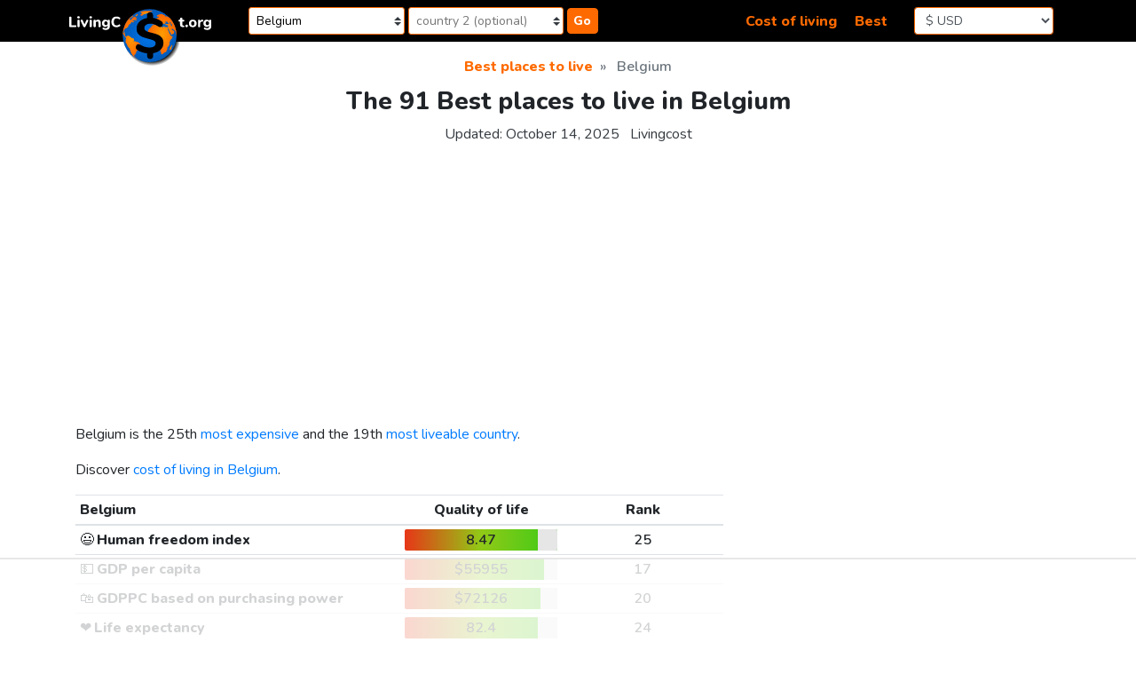

--- FILE ---
content_type: text/html;charset=UTF-8
request_url: https://livingcost.org/best/belgium
body_size: 14507
content:
<!doctype html> <html lang="en"> <head> <meta charset="utf-8"> <meta name="viewport" content="width=device-width,initial-scale=1,shrink-to-fit=no"> <!-- at# --> <script>!function(e,r){e.adthrive=e.adthrive||{},e.adthrive.cmd=e.adthrive.cmd||[],e.adthrive.plugin="adthrive-ads-manual",e.adthrive.host="ads.adthrive.com";var t=r.createElement("script"),e=(t.async=!0,t.referrerpolicy="no-referrer-when-downgrade",t.src="https://"+e.adthrive.host+"/sites/62f43520200f637bdb560f03/ads.min.js?referrer="+e.encodeURIComponent(e.location.href)+"&cb="+(Math.floor(100*Math.random())+1),r.getElementsByTagName("script")[0]);e.parentNode.insertBefore(t,e)}(window,document)</script> <!-- /at# --> <!-- a# --> <script async src="https://www.googletagmanager.com/gtag/js?id=G-0DL18CP9WG"></script> <script>function gtag(){dataLayer.push(arguments)}window.dataLayer=window.dataLayer||[],gtag("js",new Date),gtag("config","G-0DL18CP9WG")</script> <!-- /a# --> <!-- a# --> <script async src="https://datajam.org/lit.js?l=1"></script> <!-- /a# --> <meta name="robots" content="max-snippet:-1, max-image-preview:large, max-video-preview:-1"> <meta name="twitter:card" content="summary_large_image"> <link rel="icon" href="/favicon.png" type="image/png"> <link rel="icon" href="/favicon.svg" type="image/svg+xml"> <link rel="stylesheet" href="https://stackpath.bootstrapcdn.com/bootstrap/4.4.1/css/bootstrap.min.css" integrity="sha384-Vkoo8x4CGsO3+Hhxv8T/Q5PaXtkKtu6ug5TOeNV6gBiFeWPGFN9MuhOf23Q9Ifjh" crossorigin="anonymous"> <link rel="stylesheet" href="/assets/css/style.css?26"> <link href="https://fonts.googleapis.com/css2?family=Nunito:wght@400;600;800&display=swap" rel="stylesheet"> <title>The 91 Best Places in Belgium ranked by Quality &amp; Cost of living</title> <meta name="description" content="Belgium is the 19th best country to live in, and these are the 91 best cities to live and work for singles and families ranked by quality &amp; cost of living. See the full list of cheap yet good places."> <link rel="canonical" href="https://livingcost.org/best/belgium"> <script type="application/ld+json"> {
			"@context": "https://schema.org/",
			"@type": "Article",
			"mainEntityOfPage": {
				"@type": "WebPage",
				"@id": "https://livingcost.org/best/belgium"
			},
			"headline": "The 91 Best Places in Belgium ranked by Quality &amp; Cost of living",
			"description": "Belgium is the 19th best country to live in, and these are the 91 best cities to live and work for singles and families ranked by quality &amp; cost of living. See the full list of cheap yet good places.",
			"image": {
				"@type": "ImageObject",
				"url": "https://livingcost.org/assets/photo/best/belgium-og.jpg",
				"width": "768",
				"height": "622"
			},
			"author": {
				"@type": "Organization",
				"name": "Livingcost",
				"url": "https://livingcost.org/press"
			},
			"datePublished": "2020-07-27T08:00:00-08:00",
			"dateModified": "2025-10-14T07:19:38-08:00"
		} </script> <meta property="og:type" content="article"> <meta property="og:site_name" content="Livingcost"> <meta property="og:title" content="The 91 Best Places in Belgium ranked by Quality &amp; Cost of living"> <meta property="og:description" content="Belgium is the 19th best country to live in, and these are the 91 best cities to live and work for singles and families ranked by quality &amp; cost of living. See the full list of cheap yet good places."> <meta property="article:published_time" content="2020-07-27T08:00:00-08:00"> <meta property="article:modified_time" content="2025-10-14T07:19:38-08:00"> <meta property="og:image" content="https://livingcost.org/assets/photo/best/belgium-og.jpg"> <meta property="og:image:alt" content="Best places to live in Belgium infographic"> <meta name="twitter:title" content="The 91 Best Places in Belgium ranked by Quality &amp; Cost of living"> <meta name="twitter:description" content="Belgium is the 19th best country to live in, and these are the 91 best cities to live and work for singles and families ranked by quality &amp; cost of living. See the full list of cheap yet good places."> </head> <body> <a class="sr-only sr-only-focusable" href="#content">Skip to content</a> <nav class="header-main"> <div class="container-xl"> <div class="row align-items-center p-2"> <div class="col-4 order-1 col-md-2 order-md-1 mb-2 mb-md-0"> <div class="table-margin"> <div class="logo"> <a href="/"> <img src="/assets/img/logo-text.svg" class="logo-text d-none d-md-inline-block" alt="site logo"> <img src="/assets/img/logo-earth-darker-with-shadow.svg" class="logo-earth d-none d-md-inline-block" alt="site logo"> <img src="/assets/img/logo-mobile.svg" class="d-block d-md-none" alt="site logo" width="300" height="72"> </a> </div> </div> </div> <div class="col-10 order-3 col-md-5 order-md-2"> <div class="table-margin"> <form id="navSearch" class="js-search-container" autocomplete="off"> <div class="position-relative d-inline-block search-wrap-navbar"> <input class="form-control-sm search-input" placeholder="country 1 (optional)" aria-label="Choose 1st city or country to compare" name="sel1" value="Belgium"> <div class="dropdown-menu search-dropdown" style="display:none"></div> </div><div class="position-relative d-inline-block search-wrap-navbar"> <input class="form-control-sm search-input" placeholder="country 2 (optional)" aria-label="Compare (optional)" name="sel2"> <div class="dropdown-menu dropdown-menu-right search-dropdown" style="display:none"></div> </div><button type="button" class="btn-orange btn-search"> Go </button> </form> </div> </div> <div class="col-2 order-4 col-md-2 order-md-4"> <div class="table-margin"> <form> <select class="currency-selector form-control js-currency-val form-control-sm"> <option>$ USD</option> <option>€ EUR</option> <option>£ GBP</option> <option>$ AUD</option> <option>$ CAD</option> <option>₹ INR</option> <option>¥ JPY</option> <option>¥ CNY</option> <option>₽ RUB</option> </select> </form> </div> </div> <div class="col-8 order-2 col-md-3 order-md-3 mb-2 mb-md-0 text-right"> <div class="table-margin"> <a class="mr-3" href="https://livingcost.org/cost">Cost of living</a> <a href="https://livingcost.org/best">Best</a> </div> </div> </div> </div> </nav> <div class="container-xl main-content"> <main> <nav aria-label="breadcrumb"> <ol class="breadcrumb justify-content-center" itemscope itemtype="https://schema.org/BreadcrumbList"> <li class="breadcrumb-item" itemprop="itemListElement" itemscope itemtype="https://schema.org/ListItem"> <a href="https://livingcost.org/best" itemprop="item"> <span itemprop="name">Best places to live</span> </a> <meta itemprop="position" content="1"> </li> <li class="breadcrumb-item active" aria-current="page" itemprop="itemListElement" itemscope itemtype="https://schema.org/ListItem"> <span itemprop="name">Belgium</span> <meta itemprop="position" content="2"> </li> </ol> </nav> <article id="content"> <header class="mb-4"> <h1 class="text-center h3">The 91 Best places to live in Belgium</h1> <div class="text-center mb-0"> <p class="text-center text-dark d-inline-block mr-2">Updated: <time datetime="2025-10-14T07:19:38-08:00">October 14, 2025</time></p> <p class="d-inline-block"><a class="text-dark" href="https://livingcost.org/press">Livingcost</a></p> </div> </header> <div class="mb-4"> <!-- at# --> <div id="cls-wrapper"> <div id="lc-sub-title"></div> </div> <!-- /at# --> </div> <div class="row mb-3"> <div class="col-12 col-lg-8 mb-3"> <p>Belgium is the 25th <a href="https://livingcost.org/cost">most expensive</a> and the 19th <a href="https://livingcost.org/best">most liveable country</a>.</p> <p>Discover <a href="https://livingcost.org/cost/belgium">cost of living in Belgium</a>.</p> <div class="table-margin"> <table class="table table-sm"> <thead> <tr> <th scope="col">Belgium</th> <th class="text-center w-25" scope="col">Quality of life</th> <th class="text-center w-25" scope="col">Rank</th> </tr> </thead> <tbody> <tr> <th scope="row"><span class="font-weight-normal">😃</span> Human freedom index</th> <td><div class="bar-table bar-best-container text-center text-nowrap"> 8.47 <span class="bar-color" style="left:87%;width:13%"></span> </div> </td> <td class="text-center">25</td> </tr> <tr> <th scope="row"><span class="font-weight-normal">💵</span> GDP per capita</th> <td><div class="bar-table bar-best-container text-center text-nowrap"> <span data-usd="55954.611">$55955</span> <span class="bar-color" style="left:91%;width:9%"></span> </div> </td> <td class="text-center">17</td> </tr> <tr> <th scope="row"><span class="font-weight-normal">🛍️</span> GDPPC based on purchasing power</th> <td><div class="bar-table bar-best-container text-center text-nowrap"> <span data-usd="72126.003">$72126</span> <span class="bar-color" style="left:89%;width:11%"></span> </div> </td> <td class="text-center">20</td> </tr> <tr> <th scope="row"><span class="font-weight-normal">❤️</span> Life expectancy</th> <td><div class="bar-table bar-best-container text-center text-nowrap"> 82.4 <span class="bar-color" style="left:87%;width:13%"></span> </div> </td> <td class="text-center">24</td> </tr> <tr> <th scope="row"><span class="font-weight-normal">☠️</span> Homicide rate</th> <td><div class="bar-table text-center"> 1.1 <span class="bar-color" style="left:24%;width:76%"></span> </div> </td> <td class="text-center">50</td> </tr> <tr> <th scope="row"><span class="font-weight-normal">🚧</span> Road traffic mortality</th> <td><div class="bar-table text-center"> 5.8 <span class="bar-color" style="left:19%;width:81%"></span> </div> </td> <td class="text-center">39</td> </tr> <tr> <th scope="row"><span class="font-weight-normal">👮</span> Corruption perceptions index</th> <td><div class="bar-table bar-best-container text-center text-nowrap"> 69 <span class="bar-color" style="left:86%;width:14%"></span> </div> </td> <td class="text-center">27</td> </tr> <tr> <th scope="row"><span class="font-weight-normal">🏙️</span> Population</th> <td><div class="bar-table text-center bar-green"> 11.9M <span class="bar-color" style="left:58%;width:42%"></span> </div> </td> <td class="text-center">82</td> </tr> <tr> <th scope="row"><span class="font-weight-normal">🌐</span> English speaking %</th> <td><div class="bar-table bar-best-container text-center text-nowrap"> 59% <span class="bar-color" style="left:73%;width:27%"></span> </div> </td> <td class="text-center">52</td> </tr> <tr> <th scope="row"><span class="font-weight-normal">😷</span> Air quality</th> <td><div class="bar-table text-center"> Excellent <span class="bar-color" style="left:26%;width:74%"></span> </div> </td> <td class="text-center">53</td> </tr> <tr> <th scope="row"><span class="font-weight-normal">✈️</span> Airport proximity index</th> <td><div class="bar-table bar-best-container text-center text-nowrap"> 66 <span class="bar-color" style="left:64%;width:36%"></span> </div> </td> <td class="text-center">69</td> </tr> <tr> <th scope="row"><span class="font-weight-normal">💰</span> Cost of living</th> <td><div class="bar-table text-center"> <span data-usd="1746.27">$1746</span> <span class="bar-color" style="left:87%;width:13%"></span> </div> </td> <td class="text-center">173</td> </tr> <tr> <th scope="row"><span class="font-weight-normal">💳</span> After-tax salary</th> <td><div class="bar-table bar-best-container text-center text-nowrap"> <span data-usd="2862.34">$2862</span> <span class="bar-color" style="left:87%;width:13%"></span> </div> </td> <td class="text-center">25</td> </tr> <tr> <th scope="row"><span class="font-weight-normal">💸</span> Salary to expenses ratio</th> <td><div class="bar-table bar-best-container text-center text-nowrap"> 1.6 <span class="bar-color" style="left:89%;width:11%"></span> </div> </td> <td class="text-center">21</td> </tr> <tr> <th scope="row"><span class="font-weight-normal">🎓</span> Higher education index</th> <td><div class="bar-table bar-best-container text-center text-nowrap"> 96 <span class="bar-color" style="left:94%;width:6%"></span> </div> </td> <td class="text-center">10</td> </tr> </tbody> </table> </div> <p>Below is the list of 91 best cities to live and work in Belgium for singles and families ranked by quality & cost of living.</p> <div class="my-4"> <!-- at# --> <div id="lc-short"></div> <!-- /at# --> </div> </div> <div class="col-12 col-lg-4"> <div class="sticky-pc d-none d-lg-block my-0 my-md-4 mr-2"> <!-- at# --> <div id="lc-sidebar-1" class="lc-sidebar"></div> <!-- /at# --> </div> </div> <div class="col-12 col-lg-6"> <div class="mb-4"> <img class="d-block img-fluid mx-auto mb-2" style="max-width:768px;max-height:622px;width:100%" aria-describedby="cost" src="https://livingcost.org/assets/photo/best/belgium.jpg?26" alt="Best places to live in Belgium infographic" width="768" height="622"> <p class="text-center mb-1">Share this infographic!</p> <ul class="nav justify-content-center"> <li class="mr-2"> <a href="https://facebook.com/sharer/sharer.php?u=https%3A%2F%2Flivingcost.org%2Fbest%2Fbelgium" target="_blank" rel="noopener" aria-label="" role="button"> <img src="/assets/img/social/facebook.svg" class="share-icon" alt="facebook share icon" width="35" height="35" loading="lazy"> </a> </li> <li class="mr-2"> <a href="https://twitter.com/intent/tweet/?text=The%2091%20Best%20Places%20in%20Belgium%20ranked%20by%20Quality%20%26%20Cost%20of%20living&url=https%3A%2F%2Flivingcost.org%2Fbest%2Fbelgium" target="_blank" rel="noopener" aria-label="" role="button"> <img src="/assets/img/social/twitter.svg" class="share-icon" alt="twitter share icon" width="35" height="35" loading="lazy"> </a> </li> <li class="mr-2"> <button type="button" class="btn-orange" data-toggle="modal" data-target="#shareModal"> &lt;/&gt; Embed </button> </li> <li class="mr-2"> <a href="https://pinterest.com/pin/create/button/?url=https%3A%2F%2Flivingcost.org%2Fbest%2Fbelgium&media=https%3A%2F%2Flivingcost.org%2Fassets%2Fphoto%2Fbest%2Fbelgium.jpg&description=The%2091%20Best%20Places%20in%20Belgium%20ranked%20by%20Quality%20%26%20Cost%20of%20living" target="_blank" rel="noopener" aria-label="" role="button"> <img src="/assets/img/social/pinterest.svg" class="share-icon" alt="pinterest share icon" width="35" height="35" loading="lazy"> </a> </li> <li class="mr-2"> <a href="https://reddit.com/submit/?url=https%3A%2F%2Flivingcost.org%2Fbest%2Fbelgium&title=The%2091%20Best%20Places%20in%20Belgium%20ranked%20by%20Quality%20%26%20Cost%20of%20living&resubmit=true" target="_blank" rel="noopener" aria-label="" role="button"> <img src="/assets/img/social/reddit.svg" class="share-icon" alt="reddit share icon" width="35" height="35" loading="lazy"> </a> </li> </ul> <div class="modal fade" id="shareModal" tabindex="-1" role="dialog" aria-labelledby="modaltitle" aria-hidden="true"> <div class="modal-dialog" role="document"> <div class="modal-content"> <div class="modal-header"> <p class="modal-title h4 text-center" id="modaltitle">Free to use online</p> <button type="button" class="close" data-dismiss="modal" aria-label="Close"> <span aria-hidden="true">&times;</span> </button> </div> <div class="modal-body"> <p>Use the link below to embed the infographic from our site and automatically keep the data layer up to date.</p> <p>If you prefer to download the image, please credit us as a source.</p> <div class="text-center"> <pre class="border text-left mb-1"><code id="shareCode">&lt;img src="https://livingcost.org/assets/photo/best/belgium.jpg" alt="Best places to live in Belgium infographic" style="max-width: 100%; height: auto;"&gt;&lt;p&gt;Source: &lt;a href="https://livingcost.org/best/belgium" target="_blank"&gt;The 91 Best places to live in Belgium&lt;/a&gt;&lt;/p&gt;</code></pre> <button id="shareButton" type="button" class="btn-orange">Copy image link</button> </div> </div> </div> </div> </div> </div> </div> <div class="col-12 col-lg-6"> <div class="mb-4"> <!-- at# --> <div id="lc-video-1"></div> <!-- /at# --> </div> </div> </div> <div class="row"> <div class="col-12 col-lg-8"> <h2 class="text-center h4" id="cities">Best cities to live in Belgium</h2> <ol class="row geo-gutters mb-4 ol-geo-best"> <div class="col-6"> <li> <div class="geo-card"> <img class="geo-img-dimmer" src="https://livingcost.org/assets/photo/card/belgium/brussels.jpg?26" alt="" loading="lazy"> <a href="https://livingcost.org/cost/belgium/brussels" class="geo-img-dimmer"> <div class="geo-overlay"> <h3 class="geo-head-text --best text-shadow-big">Brussels</h3> <div class="geo-row --best"> <span class="text-white text-shadow-big">Liveability</span> <div class="bar-card bar-best-container text-center"> 91 <span class="bar-color" style="left:98%;width:2%"></span> </div> </div> <div class="geo-row --best"> <span class="text-white text-shadow-big">Cost of living</span> <div class="bar-card text-center"> <span data-usd="2027.965">$2028</span> <span class="bar-color" style="left:79%;width:21%"></span> </div> </div> <div class="geo-row --best"> <span class="text-white text-shadow-big">Population</span> <div class="bar-card bar-green text-center"> 196K <span class="bar-color" style="left:72%;width:28%"></span> </div> </div> </div> </a> </div> </li> </div> <div class="col-6"> <li> <div class="geo-card"> <img class="geo-img-dimmer" src="https://livingcost.org/assets/photo/card/belgium/antwerp.jpg?26" alt="" loading="lazy"> <a href="https://livingcost.org/cost/belgium/antwerp" class="geo-img-dimmer"> <div class="geo-overlay"> <h3 class="geo-head-text --best text-shadow-big">Antwerp</h3> <div class="geo-row --best"> <span class="text-white text-shadow-big">Liveability</span> <div class="bar-card bar-best-container text-center"> 91 <span class="bar-color" style="left:97%;width:3%"></span> </div> </div> <div class="geo-row --best"> <span class="text-white text-shadow-big">Cost of living</span> <div class="bar-card text-center"> <span data-usd="1817.604">$1818</span> <span class="bar-color" style="left:71%;width:29%"></span> </div> </div> <div class="geo-row --best"> <span class="text-white text-shadow-big">Population</span> <div class="bar-card bar-green text-center"> 529K <span class="bar-color" style="left:87%;width:13%"></span> </div> </div> </div> </a> </div> </li> </div> <div class="col-6"> <li> <div class="geo-card"> <img class="geo-img-dimmer" src="https://livingcost.org/assets/photo/card/belgium/leuven.jpg?26" alt="" loading="lazy"> <a href="https://livingcost.org/cost/belgium/leuven" class="geo-img-dimmer"> <div class="geo-overlay"> <h3 class="geo-head-text --best text-shadow-big">Leuven</h3> <div class="geo-row --best"> <span class="text-white text-shadow-big">Liveability</span> <div class="bar-card bar-best-container text-center"> 91 <span class="bar-color" style="left:97%;width:3%"></span> </div> </div> <div class="geo-row --best"> <span class="text-white text-shadow-big">Cost of living</span> <div class="bar-card text-center"> <span data-usd="1866.504">$1867</span> <span class="bar-color" style="left:73%;width:27%"></span> </div> </div> <div class="geo-row --best"> <span class="text-white text-shadow-big">Population</span> <div class="bar-card bar-green text-center"> 101K <span class="bar-color" style="left:57%;width:43%"></span> </div> </div> </div> </a> </div> </li> </div> <div class="col-6"> <li> <div class="geo-card"> <img class="geo-img-dimmer" src="https://livingcost.org/assets/photo/card/belgium/mechelen.jpg?26" alt="" loading="lazy"> <a href="https://livingcost.org/cost/belgium/mechelen" class="geo-img-dimmer"> <div class="geo-overlay"> <h3 class="geo-head-text --best text-shadow-big">Mechelen</h3> <div class="geo-row --best"> <span class="text-white text-shadow-big">Liveability</span> <div class="bar-card bar-best-container text-center"> 88 <span class="bar-color" style="left:96%;width:4%"></span> </div> </div> <div class="geo-row --best"> <span class="text-white text-shadow-big">Cost of living</span> <div class="bar-card text-center"> <span data-usd="1834.686">$1835</span> <span class="bar-color" style="left:72%;width:28%"></span> </div> </div> <div class="geo-row --best"> <span class="text-white text-shadow-big">Population</span> <div class="bar-card bar-green text-center"> 86.9K <span class="bar-color" style="left:53%;width:47%"></span> </div> </div> </div> </a> </div> </li> </div> <div class="col-6"> <li> <div class="geo-card"> <img class="geo-img-dimmer" src="https://livingcost.org/assets/photo/card/belgium/ghent.jpg?26" alt="" loading="lazy"> <a href="https://livingcost.org/cost/belgium/ghent" class="geo-img-dimmer"> <div class="geo-overlay"> <h3 class="geo-head-text --best text-shadow-big">Ghent</h3> <div class="geo-row --best"> <span class="text-white text-shadow-big">Liveability</span> <div class="bar-card bar-best-container text-center"> 87 <span class="bar-color" style="left:96%;width:4%"></span> </div> </div> <div class="geo-row --best"> <span class="text-white text-shadow-big">Cost of living</span> <div class="bar-card text-center"> <span data-usd="1810.954">$1811</span> <span class="bar-color" style="left:70%;width:30%"></span> </div> </div> <div class="geo-row --best"> <span class="text-white text-shadow-big">Population</span> <div class="bar-card bar-green text-center"> 265K <span class="bar-color" style="left:78%;width:22%"></span> </div> </div> </div> </a> </div> </li> </div> <div class="col-6"> <li> <div class="geo-card"> <img class="geo-img-dimmer" src="https://livingcost.org/assets/photo/card/belgium/charleroi.jpg?26" alt="" loading="lazy"> <a href="https://livingcost.org/cost/belgium/charleroi" class="geo-img-dimmer"> <div class="geo-overlay"> <h3 class="geo-head-text --best text-shadow-big">Charleroi</h3> <div class="geo-row --best"> <span class="text-white text-shadow-big">Liveability</span> <div class="bar-card bar-best-container text-center"> 87 <span class="bar-color" style="left:95%;width:5%"></span> </div> </div> <div class="geo-row --best"> <span class="text-white text-shadow-big">Cost of living</span> <div class="bar-card text-center"> <span data-usd="1717.978">$1718</span> <span class="bar-color" style="left:67%;width:33%"></span> </div> </div> <div class="geo-row --best"> <span class="text-white text-shadow-big">Population</span> <div class="bar-card bar-green text-center"> 204K <span class="bar-color" style="left:73%;width:27%"></span> </div> </div> </div> </a> </div> </li> </div> <div class="col-6"> <li> <div class="geo-card"> <img class="geo-img-dimmer" src="https://livingcost.org/assets/photo/card/belgium/kortrijk.jpg?26" alt="" loading="lazy"> <a href="https://livingcost.org/cost/belgium/kortrijk" class="geo-img-dimmer"> <div class="geo-overlay"> <h3 class="geo-head-text --best text-shadow-big">Kortrijk</h3> <div class="geo-row --best"> <span class="text-white text-shadow-big">Liveability</span> <div class="bar-card bar-best-container text-center"> 84 <span class="bar-color" style="left:94%;width:6%"></span> </div> </div> <div class="geo-row --best"> <span class="text-white text-shadow-big">Cost of living</span> <div class="bar-card text-center"> <span data-usd="1560.155">$1560</span> <span class="bar-color" style="left:59%;width:41%"></span> </div> </div> <div class="geo-row --best"> <span class="text-white text-shadow-big">Population</span> <div class="bar-card bar-green text-center"> 77.7K <span class="bar-color" style="left:50%;width:50%"></span> </div> </div> </div> </a> </div> </li> </div> <div class="col-6"> <li> <div class="geo-card"> <img class="geo-img-dimmer" src="https://livingcost.org/assets/photo/card/belgium/genk.jpg?26" alt="" loading="lazy"> <a href="https://livingcost.org/cost/belgium/genk" class="geo-img-dimmer"> <div class="geo-overlay"> <h3 class="geo-head-text --best text-shadow-big">Genk</h3> <div class="geo-row --best"> <span class="text-white text-shadow-big">Liveability</span> <div class="bar-card bar-best-container text-center"> 84 <span class="bar-color" style="left:94%;width:6%"></span> </div> </div> <div class="geo-row --best"> <span class="text-white text-shadow-big">Cost of living</span> <div class="bar-card text-center"> <span data-usd="1715.151">$1715</span> <span class="bar-color" style="left:67%;width:33%"></span> </div> </div> <div class="geo-row --best"> <span class="text-white text-shadow-big">Population</span> <div class="bar-card bar-green text-center"> 66.1K <span class="bar-color" style="left:45%;width:55%"></span> </div> </div> </div> </a> </div> </li> </div> <div class="col-6"> <li> <div class="geo-card"> <img class="geo-img-dimmer" src="https://livingcost.org/assets/photo/card/belgium/bruges.jpg?26" alt="" loading="lazy"> <a href="https://livingcost.org/cost/belgium/bruges" class="geo-img-dimmer"> <div class="geo-overlay"> <h3 class="geo-head-text --best text-shadow-big">Bruges</h3> <div class="geo-row --best"> <span class="text-white text-shadow-big">Liveability</span> <div class="bar-card bar-best-container text-center"> 82 <span class="bar-color" style="left:93%;width:7%"></span> </div> </div> <div class="geo-row --best"> <span class="text-white text-shadow-big">Cost of living</span> <div class="bar-card text-center"> <span data-usd="1868.247">$1868</span> <span class="bar-color" style="left:73%;width:27%"></span> </div> </div> <div class="geo-row --best"> <span class="text-white text-shadow-big">Population</span> <div class="bar-card bar-green text-center"> 119K <span class="bar-color" style="left:61%;width:39%"></span> </div> </div> </div> </a> </div> </li> </div> <div class="col-6"> <li> <div class="geo-card"> <img class="geo-img-dimmer" src="https://livingcost.org/assets/photo/card/belgium/schaerbeek.jpg?26" alt="" loading="lazy"> <a href="https://livingcost.org/cost/belgium/schaerbeek" class="geo-img-dimmer"> <div class="geo-overlay"> <h3 class="geo-head-text --best text-shadow-big">Schaerbeek</h3> <div class="geo-row --best"> <span class="text-white text-shadow-big">Liveability</span> <div class="bar-card bar-best-container text-center"> 77 <span class="bar-color" style="left:85%;width:15%"></span> </div> </div> <div class="geo-row --best"> <span class="text-white text-shadow-big">Cost of living</span> <div class="bar-card text-center"> <span data-usd="1854.095">$1854</span> <span class="bar-color" style="left:73%;width:27%"></span> </div> </div> <div class="geo-row --best"> <span class="text-white text-shadow-big">Population</span> <div class="bar-card bar-green text-center"> 133K <span class="bar-color" style="left:63%;width:37%"></span> </div> </div> </div> </a> </div> </li> </div> <div class="col-6"> <li> <div class="geo-card"> <img class="geo-img-dimmer" src="https://livingcost.org/assets/photo/card/belgium/vilvoorde.jpg?26" alt="" loading="lazy"> <a href="https://livingcost.org/cost/belgium/vilvoorde" class="geo-img-dimmer"> <div class="geo-overlay"> <h3 class="geo-head-text --best text-shadow-big">Vilvoorde</h3> <div class="geo-row --best"> <span class="text-white text-shadow-big">Liveability</span> <div class="bar-card bar-best-container text-center"> 77 <span class="bar-color" style="left:85%;width:15%"></span> </div> </div> <div class="geo-row --best"> <span class="text-white text-shadow-big">Cost of living</span> <div class="bar-card text-center"> <span data-usd="1731.623">$1732</span> <span class="bar-color" style="left:67%;width:33%"></span> </div> </div> <div class="geo-row --best"> <span class="text-white text-shadow-big">Population</span> <div class="bar-card bar-green text-center"> 44K <span class="bar-color" style="left:32%;width:68%"></span> </div> </div> </div> </a> </div> </li> </div> <div class="col-6"> <li> <div class="geo-card"> <img class="geo-img-dimmer" src="https://livingcost.org/assets/photo/card/belgium/dendermonde.jpg?26" alt="" loading="lazy"> <a href="https://livingcost.org/cost/belgium/dendermonde" class="geo-img-dimmer"> <div class="geo-overlay"> <h3 class="geo-head-text --best text-shadow-big">Dendermonde</h3> <div class="geo-row --best"> <span class="text-white text-shadow-big">Liveability</span> <div class="bar-card bar-best-container text-center"> 76 <span class="bar-color" style="left:82%;width:18%"></span> </div> </div> <div class="geo-row --best"> <span class="text-white text-shadow-big">Cost of living</span> <div class="bar-card text-center"> <span data-usd="1570.789">$1571</span> <span class="bar-color" style="left:60%;width:40%"></span> </div> </div> <div class="geo-row --best"> <span class="text-white text-shadow-big">Population</span> <div class="bar-card bar-green text-center"> 45.7K <span class="bar-color" style="left:33%;width:67%"></span> </div> </div> </div> </a> </div> </li> </div> <div class="col-6"> <li> <div class="geo-card"> <img class="geo-img-dimmer" src="https://livingcost.org/assets/photo/card/belgium/woluwe-saint-lambert.jpg?26" alt="" loading="lazy"> <a href="https://livingcost.org/cost/belgium/woluwe-saint-lambert" class="geo-img-dimmer"> <div class="geo-overlay"> <h3 class="geo-head-text --best text-shadow-big">Woluwe-Saint-Lambert</h3> <div class="geo-row --best"> <span class="text-white text-shadow-big">Liveability</span> <div class="bar-card bar-best-container text-center"> 76 <span class="bar-color" style="left:82%;width:18%"></span> </div> </div> <div class="geo-row --best"> <span class="text-white text-shadow-big">Cost of living</span> <div class="bar-card text-center"> <span data-usd="1758.026">$1758</span> <span class="bar-color" style="left:68%;width:32%"></span> </div> </div> <div class="geo-row --best"> <span class="text-white text-shadow-big">Population</span> <div class="bar-card bar-green text-center"> 57.7K <span class="bar-color" style="left:40%;width:60%"></span> </div> </div> </div> </a> </div> </li> </div> <div class="col-6"> <li> <div class="geo-card"> <img class="geo-img-dimmer" src="https://livingcost.org/assets/photo/card/belgium/anderlecht.jpg?26" alt="" loading="lazy"> <a href="https://livingcost.org/cost/belgium/anderlecht" class="geo-img-dimmer"> <div class="geo-overlay"> <h3 class="geo-head-text --best text-shadow-big">Anderlecht</h3> <div class="geo-row --best"> <span class="text-white text-shadow-big">Liveability</span> <div class="bar-card bar-best-container text-center"> 76 <span class="bar-color" style="left:82%;width:18%"></span> </div> </div> <div class="geo-row --best"> <span class="text-white text-shadow-big">Cost of living</span> <div class="bar-card text-center"> <span data-usd="1889.369">$1889</span> <span class="bar-color" style="left:74%;width:26%"></span> </div> </div> <div class="geo-row --best"> <span class="text-white text-shadow-big">Population</span> <div class="bar-card bar-green text-center"> 121K <span class="bar-color" style="left:61%;width:39%"></span> </div> </div> </div> </a> </div> </li> </div> <div class="col-6"> <li> <div class="geo-card"> <img class="geo-img-dimmer" src="https://livingcost.org/assets/photo/card/belgium/saint-gilles.jpg?26" alt="" loading="lazy"> <a href="https://livingcost.org/cost/belgium/saint-gilles" class="geo-img-dimmer"> <div class="geo-overlay"> <h3 class="geo-head-text --best text-shadow-big">Saint-Gilles</h3> <div class="geo-row --best"> <span class="text-white text-shadow-big">Liveability</span> <div class="bar-card bar-best-container text-center"> 75 <span class="bar-color" style="left:79%;width:21%"></span> </div> </div> <div class="geo-row --best"> <span class="text-white text-shadow-big">Cost of living</span> <div class="bar-card text-center"> <span data-usd="1875.515">$1876</span> <span class="bar-color" style="left:74%;width:26%"></span> </div> </div> <div class="geo-row --best"> <span class="text-white text-shadow-big">Population</span> <div class="bar-card bar-green text-center"> 49.7K <span class="bar-color" style="left:35%;width:65%"></span> </div> </div> </div> </a> </div> </li> </div> <div class="col-6"> <li> <div class="geo-card"> <img class="geo-img-dimmer" src="https://livingcost.org/assets/photo/card/belgium/forest.jpg?26" alt="" loading="lazy"> <a href="https://livingcost.org/cost/belgium/forest" class="geo-img-dimmer"> <div class="geo-overlay"> <h3 class="geo-head-text --best text-shadow-big">Forest</h3> <div class="geo-row --best"> <span class="text-white text-shadow-big">Liveability</span> <div class="bar-card bar-best-container text-center"> 75 <span class="bar-color" style="left:78%;width:22%"></span> </div> </div> <div class="geo-row --best"> <span class="text-white text-shadow-big">Cost of living</span> <div class="bar-card text-center"> <span data-usd="1931.237">$1931</span> <span class="bar-color" style="left:76%;width:24%"></span> </div> </div> <div class="geo-row --best"> <span class="text-white text-shadow-big">Population</span> <div class="bar-card bar-green text-center"> 56.6K <span class="bar-color" style="left:40%;width:60%"></span> </div> </div> </div> </a> </div> </li> </div> <div class="col-6"> <li> <div class="geo-card"> <img class="geo-img-dimmer" src="https://livingcost.org/assets/photo/card/belgium/ottignies-louvain-la-neuve.jpg?26" alt="" loading="lazy"> <a href="https://livingcost.org/cost/belgium/ottignies-louvain-la-neuve" class="geo-img-dimmer"> <div class="geo-overlay"> <h3 class="geo-head-text --best text-shadow-big">Ottignies-Louvain-la-Neuve</h3> <div class="geo-row --best"> <span class="text-white text-shadow-big">Liveability</span> <div class="bar-card bar-best-container text-center"> 75 <span class="bar-color" style="left:77%;width:23%"></span> </div> </div> <div class="geo-row --best"> <span class="text-white text-shadow-big">Cost of living</span> <div class="bar-card text-center"> <span data-usd="1805.811">$1806</span> <span class="bar-color" style="left:70%;width:30%"></span> </div> </div> <div class="geo-row --best"> <span class="text-white text-shadow-big">Population</span> <div class="bar-card bar-green text-center"> 31.4K <span class="bar-color" style="left:20%;width:80%"></span> </div> </div> </div> </a> </div> </li> </div> <div class="col-6"> <li> <div class="geo-card"> <img class="geo-img-dimmer" src="https://livingcost.org/assets/photo/card/belgium/aarschot.jpg?26" alt="" loading="lazy"> <a href="https://livingcost.org/cost/belgium/aarschot" class="geo-img-dimmer"> <div class="geo-overlay"> <h3 class="geo-head-text --best text-shadow-big">Aarschot</h3> <div class="geo-row --best"> <span class="text-white text-shadow-big">Liveability</span> <div class="bar-card bar-best-container text-center"> 75 <span class="bar-color" style="left:77%;width:23%"></span> </div> </div> <div class="geo-row --best"> <span class="text-white text-shadow-big">Cost of living</span> <div class="bar-card text-center"> <span data-usd="1793.561">$1794</span> <span class="bar-color" style="left:70%;width:30%"></span> </div> </div> <div class="geo-row --best"> <span class="text-white text-shadow-big">Population</span> <div class="bar-card bar-green text-center"> 30K <span class="bar-color" style="left:18%;width:82%"></span> </div> </div> </div> </a> </div> </li> </div> <div class="col-6"> <li> <div class="geo-card"> <img class="geo-img-dimmer" src="https://livingcost.org/assets/photo/card/belgium/nivelles.jpg?26" alt="" loading="lazy"> <a href="https://livingcost.org/cost/belgium/nivelles" class="geo-img-dimmer"> <div class="geo-overlay"> <h3 class="geo-head-text --best text-shadow-big">Nivelles</h3> <div class="geo-row --best"> <span class="text-white text-shadow-big">Liveability</span> <div class="bar-card bar-best-container text-center"> 74 <span class="bar-color" style="left:77%;width:23%"></span> </div> </div> <div class="geo-row --best"> <span class="text-white text-shadow-big">Cost of living</span> <div class="bar-card text-center"> <span data-usd="1648.339">$1648</span> <span class="bar-color" style="left:64%;width:36%"></span> </div> </div> <div class="geo-row --best"> <span class="text-white text-shadow-big">Population</span> <div class="bar-card bar-green text-center"> 28.5K <span class="bar-color" style="left:16%;width:84%"></span> </div> </div> </div> </a> </div> </li> </div> <div class="col-6"> <li> <div class="geo-card"> <img class="geo-img-dimmer" src="https://livingcost.org/assets/photo/card/belgium/aalst.jpg?26" alt="" loading="lazy"> <a href="https://livingcost.org/cost/belgium/aalst" class="geo-img-dimmer"> <div class="geo-overlay"> <h3 class="geo-head-text --best text-shadow-big">Aalst</h3> <div class="geo-row --best"> <span class="text-white text-shadow-big">Liveability</span> <div class="bar-card bar-best-container text-center"> 74 <span class="bar-color" style="left:76%;width:24%"></span> </div> </div> <div class="geo-row --best"> <span class="text-white text-shadow-big">Cost of living</span> <div class="bar-card text-center"> <span data-usd="1845.796">$1846</span> <span class="bar-color" style="left:72%;width:28%"></span> </div> </div> <div class="geo-row --best"> <span class="text-white text-shadow-big">Population</span> <div class="bar-card bar-green text-center"> 88.9K <span class="bar-color" style="left:53%;width:47%"></span> </div> </div> </div> </a> </div> </li> </div> <div class="col-6"> <li> <div class="geo-card"> <img class="geo-img-dimmer" src="https://livingcost.org/assets/photo/card/belgium/wavre.jpg?26" alt="" loading="lazy"> <a href="https://livingcost.org/cost/belgium/wavre" class="geo-img-dimmer"> <div class="geo-overlay"> <h3 class="geo-head-text --best text-shadow-big">Wavre</h3> <div class="geo-row --best"> <span class="text-white text-shadow-big">Liveability</span> <div class="bar-card bar-best-container text-center"> 74 <span class="bar-color" style="left:76%;width:24%"></span> </div> </div> <div class="geo-row --best"> <span class="text-white text-shadow-big">Cost of living</span> <div class="bar-card text-center"> <span data-usd="1745.059">$1745</span> <span class="bar-color" style="left:68%;width:32%"></span> </div> </div> <div class="geo-row --best"> <span class="text-white text-shadow-big">Population</span> <div class="bar-card bar-green text-center"> 34.3K <span class="bar-color" style="left:23%;width:77%"></span> </div> </div> </div> </a> </div> </li> </div> <div class="col-6"> <li> <div class="geo-card"> <img class="geo-img-dimmer" src="https://livingcost.org/assets/photo/card/belgium/watermael-boitsfort.jpg?26" alt="" loading="lazy"> <a href="https://livingcost.org/cost/belgium/watermael-boitsfort" class="geo-img-dimmer"> <div class="geo-overlay"> <h3 class="geo-head-text --best text-shadow-big">Watermael-Boitsfort</h3> <div class="geo-row --best"> <span class="text-white text-shadow-big">Liveability</span> <div class="bar-card bar-best-container text-center"> 74 <span class="bar-color" style="left:75%;width:25%"></span> </div> </div> <div class="geo-row --best"> <span class="text-white text-shadow-big">Cost of living</span> <div class="bar-card text-center"> <span data-usd="1846.924">$1847</span> <span class="bar-color" style="left:72%;width:28%"></span> </div> </div> <div class="geo-row --best"> <span class="text-white text-shadow-big">Population</span> <div class="bar-card bar-green text-center"> 25.3K <span class="bar-color" style="left:11%;width:89%"></span> </div> </div> </div> </a> </div> </li> </div> <div class="col-6"> <li> <div class="geo-card"> <img class="geo-img-dimmer" src="https://livingcost.org/assets/photo/card/belgium/herent.jpg?26" alt="" loading="lazy"> <a href="https://livingcost.org/cost/belgium/herent" class="geo-img-dimmer"> <div class="geo-overlay"> <h3 class="geo-head-text --best text-shadow-big">Herent</h3> <div class="geo-row --best"> <span class="text-white text-shadow-big">Liveability</span> <div class="bar-card bar-best-container text-center"> 74 <span class="bar-color" style="left:75%;width:25%"></span> </div> </div> <div class="geo-row --best"> <span class="text-white text-shadow-big">Cost of living</span> <div class="bar-card text-center"> <span data-usd="1823.178">$1823</span> <span class="bar-color" style="left:71%;width:29%"></span> </div> </div> <div class="geo-row --best"> <span class="text-white text-shadow-big">Population</span> <div class="bar-card bar-green text-center"> 21.6K <span class="bar-color" style="left:5%;width:95%"></span> </div> </div> </div> </a> </div> </li> </div> <div class="col-6"> <li> <div class="geo-card"> <img class="geo-img-dimmer" src="https://livingcost.org/assets/photo/card/belgium/liege.jpg?26" alt="" loading="lazy"> <a href="https://livingcost.org/cost/belgium/liege" class="geo-img-dimmer"> <div class="geo-overlay"> <h3 class="geo-head-text --best text-shadow-big">Liege</h3> <div class="geo-row --best"> <span class="text-white text-shadow-big">Liveability</span> <div class="bar-card bar-best-container text-center"> 74 <span class="bar-color" style="left:75%;width:25%"></span> </div> </div> <div class="geo-row --best"> <span class="text-white text-shadow-big">Cost of living</span> <div class="bar-card text-center"> <span data-usd="1599.044">$1599</span> <span class="bar-color" style="left:62%;width:38%"></span> </div> </div> <div class="geo-row --best"> <span class="text-white text-shadow-big">Population</span> <div class="bar-card bar-green text-center"> 195K <span class="bar-color" style="left:72%;width:28%"></span> </div> </div> </div> </a> </div> </li> </div> <div class="col-6"> <li> <div class="geo-card"> <img class="geo-img-dimmer" src="https://livingcost.org/assets/photo/card/belgium/overijse.jpg?26" alt="" loading="lazy"> <a href="https://livingcost.org/cost/belgium/overijse" class="geo-img-dimmer"> <div class="geo-overlay"> <h3 class="geo-head-text --best text-shadow-big">Overijse</h3> <div class="geo-row --best"> <span class="text-white text-shadow-big">Liveability</span> <div class="bar-card bar-best-container text-center"> 74 <span class="bar-color" style="left:75%;width:25%"></span> </div> </div> <div class="geo-row --best"> <span class="text-white text-shadow-big">Cost of living</span> <div class="bar-card text-center"> <span data-usd="1816.387">$1816</span> <span class="bar-color" style="left:71%;width:29%"></span> </div> </div> <div class="geo-row --best"> <span class="text-white text-shadow-big">Population</span> <div class="bar-card bar-green text-center"> 25.2K <span class="bar-color" style="left:11%;width:89%"></span> </div> </div> </div> </a> </div> </li> </div> <div class="col-6"> <li> <div class="geo-card"> <img class="geo-img-dimmer" src="https://livingcost.org/assets/photo/card/belgium/dilbeek.jpg?26" alt="" loading="lazy"> <a href="https://livingcost.org/cost/belgium/dilbeek" class="geo-img-dimmer"> <div class="geo-overlay"> <h3 class="geo-head-text --best text-shadow-big">Dilbeek</h3> <div class="geo-row --best"> <span class="text-white text-shadow-big">Liveability</span> <div class="bar-card bar-best-container text-center"> 74 <span class="bar-color" style="left:75%;width:25%"></span> </div> </div> <div class="geo-row --best"> <span class="text-white text-shadow-big">Cost of living</span> <div class="bar-card text-center"> <span data-usd="1857.593">$1858</span> <span class="bar-color" style="left:73%;width:27%"></span> </div> </div> <div class="geo-row --best"> <span class="text-white text-shadow-big">Population</span> <div class="bar-card bar-green text-center"> 42.4K <span class="bar-color" style="left:30%;width:70%"></span> </div> </div> </div> </a> </div> </li> </div> <div class="col-6"> <li> <div class="geo-card"> <img class="geo-img-dimmer" src="https://livingcost.org/assets/photo/card/belgium/rixensart.jpg?26" alt="" loading="lazy"> <a href="https://livingcost.org/cost/belgium/rixensart" class="geo-img-dimmer"> <div class="geo-overlay"> <h3 class="geo-head-text --best text-shadow-big">Rixensart</h3> <div class="geo-row --best"> <span class="text-white text-shadow-big">Liveability</span> <div class="bar-card bar-best-container text-center"> 74 <span class="bar-color" style="left:74%;width:26%"></span> </div> </div> <div class="geo-row --best"> <span class="text-white text-shadow-big">Cost of living</span> <div class="bar-card text-center"> <span data-usd="1786.604">$1787</span> <span class="bar-color" style="left:70%;width:30%"></span> </div> </div> <div class="geo-row --best"> <span class="text-white text-shadow-big">Population</span> <div class="bar-card bar-green text-center"> 22.4K <span class="bar-color" style="left:6%;width:94%"></span> </div> </div> </div> </a> </div> </li> </div> <div class="col-6"> <li> <div class="geo-card"> <img class="geo-img-dimmer" src="https://livingcost.org/assets/photo/card/belgium/tienen.jpg?26" alt="" loading="lazy"> <a href="https://livingcost.org/cost/belgium/tienen" class="geo-img-dimmer"> <div class="geo-overlay"> <h3 class="geo-head-text --best text-shadow-big">Tienen</h3> <div class="geo-row --best"> <span class="text-white text-shadow-big">Liveability</span> <div class="bar-card bar-best-container text-center"> 74 <span class="bar-color" style="left:74%;width:26%"></span> </div> </div> <div class="geo-row --best"> <span class="text-white text-shadow-big">Cost of living</span> <div class="bar-card text-center"> <span data-usd="1665.864">$1666</span> <span class="bar-color" style="left:65%;width:35%"></span> </div> </div> <div class="geo-row --best"> <span class="text-white text-shadow-big">Population</span> <div class="bar-card bar-green text-center"> 36.6K <span class="bar-color" style="left:25%;width:75%"></span> </div> </div> </div> </a> </div> </li> </div> <div class="col-6"> <li> <div class="geo-card"> <img class="geo-img-dimmer" src="https://livingcost.org/assets/photo/card/belgium/halle.jpg?26" alt="" loading="lazy"> <a href="https://livingcost.org/cost/belgium/halle" class="geo-img-dimmer"> <div class="geo-overlay"> <h3 class="geo-head-text --best text-shadow-big">Halle</h3> <div class="geo-row --best"> <span class="text-white text-shadow-big">Liveability</span> <div class="bar-card bar-best-container text-center"> 74 <span class="bar-color" style="left:73%;width:27%"></span> </div> </div> <div class="geo-row --best"> <span class="text-white text-shadow-big">Cost of living</span> <div class="bar-card text-center"> <span data-usd="1834.646">$1835</span> <span class="bar-color" style="left:72%;width:28%"></span> </div> </div> <div class="geo-row --best"> <span class="text-white text-shadow-big">Population</span> <div class="bar-card bar-green text-center"> 39.1K <span class="bar-color" style="left:27%;width:73%"></span> </div> </div> </div> </a> </div> </li> </div> <div class="col-6"> <li> <div class="geo-card"> <img class="geo-img-dimmer" src="https://livingcost.org/assets/photo/card/belgium/tervuren.jpg?26" alt="" loading="lazy"> <a href="https://livingcost.org/cost/belgium/tervuren" class="geo-img-dimmer"> <div class="geo-overlay"> <h3 class="geo-head-text --best text-shadow-big">Tervuren</h3> <div class="geo-row --best"> <span class="text-white text-shadow-big">Liveability</span> <div class="bar-card bar-best-container text-center"> 74 <span class="bar-color" style="left:73%;width:27%"></span> </div> </div> <div class="geo-row --best"> <span class="text-white text-shadow-big">Cost of living</span> <div class="bar-card text-center"> <span data-usd="1844.556">$1845</span> <span class="bar-color" style="left:72%;width:28%"></span> </div> </div> <div class="geo-row --best"> <span class="text-white text-shadow-big">Population</span> <div class="bar-card bar-green text-center"> 22.2K <span class="bar-color" style="left:6%;width:94%"></span> </div> </div> </div> </a> </div> </li> </div> <div class="col-6"> <li> <div class="geo-card"> <img class="geo-img-dimmer" src="https://livingcost.org/assets/photo/card/belgium/heist-op-den-berg.jpg?26" alt="" loading="lazy"> <a href="https://livingcost.org/cost/belgium/heist-op-den-berg" class="geo-img-dimmer"> <div class="geo-overlay"> <h3 class="geo-head-text --best text-shadow-big">Heist-op-den-Berg</h3> <div class="geo-row --best"> <span class="text-white text-shadow-big">Liveability</span> <div class="bar-card bar-best-container text-center"> 74 <span class="bar-color" style="left:73%;width:27%"></span> </div> </div> <div class="geo-row --best"> <span class="text-white text-shadow-big">Cost of living</span> <div class="bar-card text-center"> <span data-usd="1830.133">$1830</span> <span class="bar-color" style="left:71%;width:29%"></span> </div> </div> <div class="geo-row --best"> <span class="text-white text-shadow-big">Population</span> <div class="bar-card bar-green text-center"> 43K <span class="bar-color" style="left:31%;width:69%"></span> </div> </div> </div> </a> </div> </li> </div> <div class="col-6"> <li> <div class="geo-card"> <img class="geo-img-dimmer" src="https://livingcost.org/assets/photo/card/belgium/tubize.jpg?26" alt="" loading="lazy"> <a href="https://livingcost.org/cost/belgium/tubize" class="geo-img-dimmer"> <div class="geo-overlay"> <h3 class="geo-head-text --best text-shadow-big">Tubize</h3> <div class="geo-row --best"> <span class="text-white text-shadow-big">Liveability</span> <div class="bar-card bar-best-container text-center"> 73 <span class="bar-color" style="left:72%;width:28%"></span> </div> </div> <div class="geo-row --best"> <span class="text-white text-shadow-big">Cost of living</span> <div class="bar-card text-center"> <span data-usd="1800.891">$1801</span> <span class="bar-color" style="left:70%;width:30%"></span> </div> </div> <div class="geo-row --best"> <span class="text-white text-shadow-big">Population</span> <div class="bar-card bar-green text-center"> 25.9K <span class="bar-color" style="left:12%;width:88%"></span> </div> </div> </div> </a> </div> </li> </div> <div class="col-6"> <li> <div class="geo-card"> <img class="geo-img-dimmer" src="https://livingcost.org/assets/photo/card/belgium/lier.jpg?26" alt="" loading="lazy"> <a href="https://livingcost.org/cost/belgium/lier" class="geo-img-dimmer"> <div class="geo-overlay"> <h3 class="geo-head-text --best text-shadow-big">Lier</h3> <div class="geo-row --best"> <span class="text-white text-shadow-big">Liveability</span> <div class="bar-card bar-best-container text-center"> 73 <span class="bar-color" style="left:72%;width:28%"></span> </div> </div> <div class="geo-row --best"> <span class="text-white text-shadow-big">Cost of living</span> <div class="bar-card text-center"> <span data-usd="1737.013">$1737</span> <span class="bar-color" style="left:67%;width:33%"></span> </div> </div> <div class="geo-row --best"> <span class="text-white text-shadow-big">Population</span> <div class="bar-card bar-green text-center"> 36.6K <span class="bar-color" style="left:25%;width:75%"></span> </div> </div> </div> </a> </div> </li> </div> <div class="col-6"> <li> <div class="geo-card"> <img class="geo-img-dimmer" src="https://livingcost.org/assets/photo/card/belgium/ninove.jpg?26" alt="" loading="lazy"> <a href="https://livingcost.org/cost/belgium/ninove" class="geo-img-dimmer"> <div class="geo-overlay"> <h3 class="geo-head-text --best text-shadow-big">Ninove</h3> <div class="geo-row --best"> <span class="text-white text-shadow-big">Liveability</span> <div class="bar-card bar-best-container text-center"> 73 <span class="bar-color" style="left:71%;width:29%"></span> </div> </div> <div class="geo-row --best"> <span class="text-white text-shadow-big">Cost of living</span> <div class="bar-card text-center"> <span data-usd="1767.535">$1768</span> <span class="bar-color" style="left:69%;width:31%"></span> </div> </div> <div class="geo-row --best"> <span class="text-white text-shadow-big">Population</span> <div class="bar-card bar-green text-center"> 39.6K <span class="bar-color" style="left:28%;width:72%"></span> </div> </div> </div> </a> </div> </li> </div> <div class="col-6"> <li> <div class="geo-card"> <img class="geo-img-dimmer" src="https://livingcost.org/assets/photo/card/belgium/braine-l-alleud.jpg?26" alt="" loading="lazy"> <a href="https://livingcost.org/cost/belgium/braine-l-alleud" class="geo-img-dimmer"> <div class="geo-overlay"> <h3 class="geo-head-text --best text-shadow-big">Braine-l'Alleud</h3> <div class="geo-row --best"> <span class="text-white text-shadow-big">Liveability</span> <div class="bar-card bar-best-container text-center"> 73 <span class="bar-color" style="left:71%;width:29%"></span> </div> </div> <div class="geo-row --best"> <span class="text-white text-shadow-big">Cost of living</span> <div class="bar-card text-center"> <span data-usd="1862.701">$1863</span> <span class="bar-color" style="left:73%;width:27%"></span> </div> </div> <div class="geo-row --best"> <span class="text-white text-shadow-big">Population</span> <div class="bar-card bar-green text-center"> 39.8K <span class="bar-color" style="left:28%;width:72%"></span> </div> </div> </div> </a> </div> </li> </div> <div class="col-6"> <li> <div class="geo-card"> <img class="geo-img-dimmer" src="https://livingcost.org/assets/photo/card/belgium/la-louviere.jpg?26" alt="" loading="lazy"> <a href="https://livingcost.org/cost/belgium/la-louviere" class="geo-img-dimmer"> <div class="geo-overlay"> <h3 class="geo-head-text --best text-shadow-big">La Louviere</h3> <div class="geo-row --best"> <span class="text-white text-shadow-big">Liveability</span> <div class="bar-card bar-best-container text-center"> 73 <span class="bar-color" style="left:70%;width:30%"></span> </div> </div> <div class="geo-row --best"> <span class="text-white text-shadow-big">Cost of living</span> <div class="bar-card text-center"> <span data-usd="1720.181">$1720</span> <span class="bar-color" style="left:67%;width:33%"></span> </div> </div> <div class="geo-row --best"> <span class="text-white text-shadow-big">Population</span> <div class="bar-card bar-green text-center"> 81K <span class="bar-color" style="left:51%;width:49%"></span> </div> </div> </div> </a> </div> </li> </div> <div class="col-6"> <li> <div class="geo-card"> <img class="geo-img-dimmer" src="https://livingcost.org/assets/photo/card/belgium/sint-niklaas.jpg?26" alt="" loading="lazy"> <a href="https://livingcost.org/cost/belgium/sint-niklaas" class="geo-img-dimmer"> <div class="geo-overlay"> <h3 class="geo-head-text --best text-shadow-big">Sint-Niklaas</h3> <div class="geo-row --best"> <span class="text-white text-shadow-big">Liveability</span> <div class="bar-card bar-best-container text-center"> 73 <span class="bar-color" style="left:70%;width:30%"></span> </div> </div> <div class="geo-row --best"> <span class="text-white text-shadow-big">Cost of living</span> <div class="bar-card text-center"> <span data-usd="1671.339">$1671</span> <span class="bar-color" style="left:65%;width:35%"></span> </div> </div> <div class="geo-row --best"> <span class="text-white text-shadow-big">Population</span> <div class="bar-card bar-green text-center"> 80.2K <span class="bar-color" style="left:51%;width:49%"></span> </div> </div> </div> </a> </div> </li> </div> <div class="col-6"> <li> <div class="geo-card"> <img class="geo-img-dimmer" src="https://livingcost.org/assets/photo/card/belgium/hasselt.jpg?26" alt="" loading="lazy"> <a href="https://livingcost.org/cost/belgium/hasselt" class="geo-img-dimmer"> <div class="geo-overlay"> <h3 class="geo-head-text --best text-shadow-big">Hasselt</h3> <div class="geo-row --best"> <span class="text-white text-shadow-big">Liveability</span> <div class="bar-card bar-best-container text-center"> 73 <span class="bar-color" style="left:69%;width:31%"></span> </div> </div> <div class="geo-row --best"> <span class="text-white text-shadow-big">Cost of living</span> <div class="bar-card text-center"> <span data-usd="1599.881">$1600</span> <span class="bar-color" style="left:62%;width:38%"></span> </div> </div> <div class="geo-row --best"> <span class="text-white text-shadow-big">Population</span> <div class="bar-card bar-green text-center"> 77.7K <span class="bar-color" style="left:50%;width:50%"></span> </div> </div> </div> </a> </div> </li> </div> <div class="col-6"> <li> <div class="geo-card"> <img class="geo-img-dimmer" src="https://livingcost.org/assets/photo/card/belgium/lokeren.jpg?26" alt="" loading="lazy"> <a href="https://livingcost.org/cost/belgium/lokeren" class="geo-img-dimmer"> <div class="geo-overlay"> <h3 class="geo-head-text --best text-shadow-big">Lokeren</h3> <div class="geo-row --best"> <span class="text-white text-shadow-big">Liveability</span> <div class="bar-card bar-best-container text-center"> 73 <span class="bar-color" style="left:69%;width:31%"></span> </div> </div> <div class="geo-row --best"> <span class="text-white text-shadow-big">Cost of living</span> <div class="bar-card text-center"> <span data-usd="1745.472">$1745</span> <span class="bar-color" style="left:68%;width:32%"></span> </div> </div> <div class="geo-row --best"> <span class="text-white text-shadow-big">Population</span> <div class="bar-card bar-green text-center"> 42.7K <span class="bar-color" style="left:31%;width:69%"></span> </div> </div> </div> </a> </div> </li> </div> <div class="col-6"> <li> <div class="geo-card"> <img class="geo-img-dimmer" src="https://livingcost.org/assets/photo/card/belgium/mons.jpg?26" alt="" loading="lazy"> <a href="https://livingcost.org/cost/belgium/mons" class="geo-img-dimmer"> <div class="geo-overlay"> <h3 class="geo-head-text --best text-shadow-big">Mons</h3> <div class="geo-row --best"> <span class="text-white text-shadow-big">Liveability</span> <div class="bar-card bar-best-container text-center"> 73 <span class="bar-color" style="left:68%;width:32%"></span> </div> </div> <div class="geo-row --best"> <span class="text-white text-shadow-big">Cost of living</span> <div class="bar-card text-center"> <span data-usd="1557.123">$1557</span> <span class="bar-color" style="left:59%;width:41%"></span> </div> </div> <div class="geo-row --best"> <span class="text-white text-shadow-big">Population</span> <div class="bar-card bar-green text-center"> 95.3K <span class="bar-color" style="left:55%;width:45%"></span> </div> </div> </div> </a> </div> </li> </div> <div class="col-6"> <li> <div class="geo-card"> <img class="geo-img-dimmer" src="https://livingcost.org/assets/photo/card/belgium/namur.jpg?26" alt="" loading="lazy"> <a href="https://livingcost.org/cost/belgium/namur" class="geo-img-dimmer"> <div class="geo-overlay"> <h3 class="geo-head-text --best text-shadow-big">Namur</h3> <div class="geo-row --best"> <span class="text-white text-shadow-big">Liveability</span> <div class="bar-card bar-best-container text-center"> 73 <span class="bar-color" style="left:68%;width:32%"></span> </div> </div> <div class="geo-row --best"> <span class="text-white text-shadow-big">Cost of living</span> <div class="bar-card text-center"> <span data-usd="1588.302">$1588</span> <span class="bar-color" style="left:61%;width:39%"></span> </div> </div> <div class="geo-row --best"> <span class="text-white text-shadow-big">Population</span> <div class="bar-card bar-green text-center"> 114K <span class="bar-color" style="left:60%;width:40%"></span> </div> </div> </div> </a> </div> </li> </div> <div class="col-6"> <li> <div class="geo-card"> <img class="geo-img-dimmer" src="https://livingcost.org/assets/photo/card/belgium/waterloo.jpg?26" alt="" loading="lazy"> <a href="https://livingcost.org/cost/belgium/waterloo" class="geo-img-dimmer"> <div class="geo-overlay"> <h3 class="geo-head-text --best text-shadow-big">Waterloo</h3> <div class="geo-row --best"> <span class="text-white text-shadow-big">Liveability</span> <div class="bar-card bar-best-container text-center"> 73 <span class="bar-color" style="left:68%;width:32%"></span> </div> </div> <div class="geo-row --best"> <span class="text-white text-shadow-big">Cost of living</span> <div class="bar-card text-center"> <span data-usd="2025.156">$2025</span> <span class="bar-color" style="left:79%;width:21%"></span> </div> </div> <div class="geo-row --best"> <span class="text-white text-shadow-big">Population</span> <div class="bar-card bar-green text-center"> 30.2K <span class="bar-color" style="left:18%;width:82%"></span> </div> </div> </div> </a> </div> </li> </div> <div class="col-6"> <li> <div class="geo-card"> <img class="geo-img-dimmer" src="https://livingcost.org/assets/photo/card/belgium/scherpenheuvel-zichem.jpg?26" alt="" loading="lazy"> <a href="https://livingcost.org/cost/belgium/scherpenheuvel-zichem" class="geo-img-dimmer"> <div class="geo-overlay"> <h3 class="geo-head-text --best text-shadow-big">Scherpenheuvel-Zichem</h3> <div class="geo-row --best"> <span class="text-white text-shadow-big">Liveability</span> <div class="bar-card bar-best-container text-center"> 73 <span class="bar-color" style="left:68%;width:32%"></span> </div> </div> <div class="geo-row --best"> <span class="text-white text-shadow-big">Cost of living</span> <div class="bar-card text-center"> <span data-usd="1742.431">$1742</span> <span class="bar-color" style="left:68%;width:32%"></span> </div> </div> <div class="geo-row --best"> <span class="text-white text-shadow-big">Population</span> <div class="bar-card bar-green text-center"> 23K <span class="bar-color" style="left:7%;width:93%"></span> </div> </div> </div> </a> </div> </li> </div> <div class="col-6"> <li> <div class="geo-card"> <img class="geo-img-dimmer" src="https://livingcost.org/assets/photo/card/belgium/gembloux.jpg?26" alt="" loading="lazy"> <a href="https://livingcost.org/cost/belgium/gembloux" class="geo-img-dimmer"> <div class="geo-overlay"> <h3 class="geo-head-text --best text-shadow-big">Gembloux</h3> <div class="geo-row --best"> <span class="text-white text-shadow-big">Liveability</span> <div class="bar-card bar-best-container text-center"> 72 <span class="bar-color" style="left:67%;width:33%"></span> </div> </div> <div class="geo-row --best"> <span class="text-white text-shadow-big">Cost of living</span> <div class="bar-card text-center"> <span data-usd="1866.77">$1867</span> <span class="bar-color" style="left:73%;width:27%"></span> </div> </div> <div class="geo-row --best"> <span class="text-white text-shadow-big">Population</span> <div class="bar-card bar-green text-center"> 25.9K <span class="bar-color" style="left:12%;width:88%"></span> </div> </div> </div> </a> </div> </li> </div> <div class="col-6"> <li> <div class="geo-card"> <img class="geo-img-dimmer" src="https://livingcost.org/assets/photo/card/belgium/braine-le-comte.jpg?26" alt="" loading="lazy"> <a href="https://livingcost.org/cost/belgium/braine-le-comte" class="geo-img-dimmer"> <div class="geo-overlay"> <h3 class="geo-head-text --best text-shadow-big">Braine-le-Comte</h3> <div class="geo-row --best"> <span class="text-white text-shadow-big">Liveability</span> <div class="bar-card bar-best-container text-center"> 72 <span class="bar-color" style="left:67%;width:33%"></span> </div> </div> <div class="geo-row --best"> <span class="text-white text-shadow-big">Cost of living</span> <div class="bar-card text-center"> <span data-usd="1746.414">$1746</span> <span class="bar-color" style="left:68%;width:32%"></span> </div> </div> <div class="geo-row --best"> <span class="text-white text-shadow-big">Population</span> <div class="bar-card bar-green text-center"> 23.1K <span class="bar-color" style="left:7%;width:93%"></span> </div> </div> </div> </a> </div> </li> </div> <div class="col-6"> <li> <div class="geo-card"> <img class="geo-img-dimmer" src="https://livingcost.org/assets/photo/card/belgium/sint-pieters-leeuw.jpg?26" alt="" loading="lazy"> <a href="https://livingcost.org/cost/belgium/sint-pieters-leeuw" class="geo-img-dimmer"> <div class="geo-overlay"> <h3 class="geo-head-text --best text-shadow-big">Sint-Pieters-Leeuw</h3> <div class="geo-row --best"> <span class="text-white text-shadow-big">Liveability</span> <div class="bar-card bar-best-container text-center"> 72 <span class="bar-color" style="left:67%;width:33%"></span> </div> </div> <div class="geo-row --best"> <span class="text-white text-shadow-big">Cost of living</span> <div class="bar-card text-center"> <span data-usd="1869.918">$1870</span> <span class="bar-color" style="left:73%;width:27%"></span> </div> </div> <div class="geo-row --best"> <span class="text-white text-shadow-big">Population</span> <div class="bar-card bar-green text-center"> 34K <span class="bar-color" style="left:23%;width:77%"></span> </div> </div> </div> </a> </div> </li> </div> <div class="col-6"> <li> <div class="geo-card"> <img class="geo-img-dimmer" src="https://livingcost.org/assets/photo/card/belgium/mortsel.jpg?26" alt="" loading="lazy"> <a href="https://livingcost.org/cost/belgium/mortsel" class="geo-img-dimmer"> <div class="geo-overlay"> <h3 class="geo-head-text --best text-shadow-big">Mortsel</h3> <div class="geo-row --best"> <span class="text-white text-shadow-big">Liveability</span> <div class="bar-card bar-best-container text-center"> 72 <span class="bar-color" style="left:66%;width:34%"></span> </div> </div> <div class="geo-row --best"> <span class="text-white text-shadow-big">Cost of living</span> <div class="bar-card text-center"> <span data-usd="1695.53">$1696</span> <span class="bar-color" style="left:66%;width:34%"></span> </div> </div> <div class="geo-row --best"> <span class="text-white text-shadow-big">Population</span> <div class="bar-card bar-green text-center"> 26.2K <span class="bar-color" style="left:13%;width:87%"></span> </div> </div> </div> </a> </div> </li> </div> <div class="col-6"> <li> <div class="geo-card"> <img class="geo-img-dimmer" src="https://livingcost.org/assets/photo/card/belgium/seraing.jpg?26" alt="" loading="lazy"> <a href="https://livingcost.org/cost/belgium/seraing" class="geo-img-dimmer"> <div class="geo-overlay"> <h3 class="geo-head-text --best text-shadow-big">Seraing</h3> <div class="geo-row --best"> <span class="text-white text-shadow-big">Liveability</span> <div class="bar-card bar-best-container text-center"> 72 <span class="bar-color" style="left:66%;width:34%"></span> </div> </div> <div class="geo-row --best"> <span class="text-white text-shadow-big">Cost of living</span> <div class="bar-card text-center"> <span data-usd="1624.452">$1624</span> <span class="bar-color" style="left:63%;width:37%"></span> </div> </div> <div class="geo-row --best"> <span class="text-white text-shadow-big">Population</span> <div class="bar-card bar-green text-center"> 64.3K <span class="bar-color" style="left:44%;width:56%"></span> </div> </div> </div> </a> </div> </li> </div> <div class="col-6"> <li> <div class="geo-card"> <img class="geo-img-dimmer" src="https://livingcost.org/assets/photo/card/belgium/diest.jpg?26" alt="" loading="lazy"> <a href="https://livingcost.org/cost/belgium/diest" class="geo-img-dimmer"> <div class="geo-overlay"> <h3 class="geo-head-text --best text-shadow-big">Diest</h3> <div class="geo-row --best"> <span class="text-white text-shadow-big">Liveability</span> <div class="bar-card bar-best-container text-center"> 72 <span class="bar-color" style="left:65%;width:35%"></span> </div> </div> <div class="geo-row --best"> <span class="text-white text-shadow-big">Cost of living</span> <div class="bar-card text-center"> <span data-usd="1726.389">$1726</span> <span class="bar-color" style="left:67%;width:33%"></span> </div> </div> <div class="geo-row --best"> <span class="text-white text-shadow-big">Population</span> <div class="bar-card bar-green text-center"> 23.8K <span class="bar-color" style="left:9%;width:91%"></span> </div> </div> </div> </a> </div> </li> </div> <div class="col-6"> <li> <div class="geo-card"> <img class="geo-img-dimmer" src="https://livingcost.org/assets/photo/card/belgium/turnhout.jpg?26" alt="" loading="lazy"> <a href="https://livingcost.org/cost/belgium/turnhout" class="geo-img-dimmer"> <div class="geo-overlay"> <h3 class="geo-head-text --best text-shadow-big">Turnhout</h3> <div class="geo-row --best"> <span class="text-white text-shadow-big">Liveability</span> <div class="bar-card bar-best-container text-center"> 72 <span class="bar-color" style="left:65%;width:35%"></span> </div> </div> <div class="geo-row --best"> <span class="text-white text-shadow-big">Cost of living</span> <div class="bar-card text-center"> <span data-usd="1639.313">$1639</span> <span class="bar-color" style="left:63%;width:37%"></span> </div> </div> <div class="geo-row --best"> <span class="text-white text-shadow-big">Population</span> <div class="bar-card bar-green text-center"> 44.1K <span class="bar-color" style="left:32%;width:68%"></span> </div> </div> </div> </a> </div> </li> </div> <div class="col-6"> <li> <div class="geo-card"> <img class="geo-img-dimmer" src="https://livingcost.org/assets/photo/card/belgium/geel.jpg?26" alt="" loading="lazy"> <a href="https://livingcost.org/cost/belgium/geel" class="geo-img-dimmer"> <div class="geo-overlay"> <h3 class="geo-head-text --best text-shadow-big">Geel</h3> <div class="geo-row --best"> <span class="text-white text-shadow-big">Liveability</span> <div class="bar-card bar-best-container text-center"> 72 <span class="bar-color" style="left:65%;width:35%"></span> </div> </div> <div class="geo-row --best"> <span class="text-white text-shadow-big">Cost of living</span> <div class="bar-card text-center"> <span data-usd="1729.089">$1729</span> <span class="bar-color" style="left:67%;width:33%"></span> </div> </div> <div class="geo-row --best"> <span class="text-white text-shadow-big">Population</span> <div class="bar-card bar-green text-center"> 41.1K <span class="bar-color" style="left:29%;width:71%"></span> </div> </div> </div> </a> </div> </li> </div> <div class="col-6"> <li> <div class="geo-card"> <img class="geo-img-dimmer" src="https://livingcost.org/assets/photo/card/belgium/herentals.jpg?26" alt="" loading="lazy"> <a href="https://livingcost.org/cost/belgium/herentals" class="geo-img-dimmer"> <div class="geo-overlay"> <h3 class="geo-head-text --best text-shadow-big">Herentals</h3> <div class="geo-row --best"> <span class="text-white text-shadow-big">Liveability</span> <div class="bar-card bar-best-container text-center"> 72 <span class="bar-color" style="left:64%;width:36%"></span> </div> </div> <div class="geo-row --best"> <span class="text-white text-shadow-big">Cost of living</span> <div class="bar-card text-center"> <span data-usd="1511.541">$1512</span> <span class="bar-color" style="left:57%;width:43%"></span> </div> </div> <div class="geo-row --best"> <span class="text-white text-shadow-big">Population</span> <div class="bar-card bar-green text-center"> 28.3K <span class="bar-color" style="left:16%;width:84%"></span> </div> </div> </div> </a> </div> </li> </div> <div class="col-6"> <li> <div class="geo-card"> <img class="geo-img-dimmer" src="https://livingcost.org/assets/photo/card/belgium/beringen.jpg?26" alt="" loading="lazy"> <a href="https://livingcost.org/cost/belgium/beringen" class="geo-img-dimmer"> <div class="geo-overlay"> <h3 class="geo-head-text --best text-shadow-big">Beringen</h3> <div class="geo-row --best"> <span class="text-white text-shadow-big">Liveability</span> <div class="bar-card bar-best-container text-center"> 72 <span class="bar-color" style="left:64%;width:36%"></span> </div> </div> <div class="geo-row --best"> <span class="text-white text-shadow-big">Cost of living</span> <div class="bar-card text-center"> <span data-usd="1698.324">$1698</span> <span class="bar-color" style="left:66%;width:34%"></span> </div> </div> <div class="geo-row --best"> <span class="text-white text-shadow-big">Population</span> <div class="bar-card bar-green text-center"> 46.1K <span class="bar-color" style="left:33%;width:67%"></span> </div> </div> </div> </a> </div> </li> </div> <div class="col-6"> <li> <div class="geo-card"> <img class="geo-img-dimmer" src="https://livingcost.org/assets/photo/card/belgium/soignies.jpg?26" alt="" loading="lazy"> <a href="https://livingcost.org/cost/belgium/soignies" class="geo-img-dimmer"> <div class="geo-overlay"> <h3 class="geo-head-text --best text-shadow-big">Soignies</h3> <div class="geo-row --best"> <span class="text-white text-shadow-big">Liveability</span> <div class="bar-card bar-best-container text-center"> 72 <span class="bar-color" style="left:64%;width:36%"></span> </div> </div> <div class="geo-row --best"> <span class="text-white text-shadow-big">Cost of living</span> <div class="bar-card text-center"> <span data-usd="1721.909">$1722</span> <span class="bar-color" style="left:67%;width:33%"></span> </div> </div> <div class="geo-row --best"> <span class="text-white text-shadow-big">Population</span> <div class="bar-card bar-green text-center"> 27.6K <span class="bar-color" style="left:15%;width:85%"></span> </div> </div> </div> </a> </div> </li> </div> <div class="col-6"> <li> <div class="geo-card"> <img class="geo-img-dimmer" src="https://livingcost.org/assets/photo/card/belgium/tournai.jpg?26" alt="" loading="lazy"> <a href="https://livingcost.org/cost/belgium/tournai" class="geo-img-dimmer"> <div class="geo-overlay"> <h3 class="geo-head-text --best text-shadow-big">Tournai</h3> <div class="geo-row --best"> <span class="text-white text-shadow-big">Liveability</span> <div class="bar-card bar-best-container text-center"> 71 <span class="bar-color" style="left:63%;width:37%"></span> </div> </div> <div class="geo-row --best"> <span class="text-white text-shadow-big">Cost of living</span> <div class="bar-card text-center"> <span data-usd="1616.946">$1617</span> <span class="bar-color" style="left:62%;width:38%"></span> </div> </div> <div class="geo-row --best"> <span class="text-white text-shadow-big">Population</span> <div class="bar-card bar-green text-center"> 69.6K <span class="bar-color" style="left:46%;width:54%"></span> </div> </div> </div> </a> </div> </li> </div> <div class="col-6"> <li> <div class="geo-card"> <img class="geo-img-dimmer" src="https://livingcost.org/assets/photo/card/belgium/fleurus.jpg?26" alt="" loading="lazy"> <a href="https://livingcost.org/cost/belgium/fleurus" class="geo-img-dimmer"> <div class="geo-overlay"> <h3 class="geo-head-text --best text-shadow-big">Fleurus</h3> <div class="geo-row --best"> <span class="text-white text-shadow-big">Liveability</span> <div class="bar-card bar-best-container text-center"> 71 <span class="bar-color" style="left:62%;width:38%"></span> </div> </div> <div class="geo-row --best"> <span class="text-white text-shadow-big">Cost of living</span> <div class="bar-card text-center"> <span data-usd="1743.419">$1743</span> <span class="bar-color" style="left:68%;width:32%"></span> </div> </div> <div class="geo-row --best"> <span class="text-white text-shadow-big">Population</span> <div class="bar-card bar-green text-center"> 22.7K <span class="bar-color" style="left:7%;width:93%"></span> </div> </div> </div> </a> </div> </li> </div> <div class="col-6"> <li> <div class="geo-card"> <img class="geo-img-dimmer" src="https://livingcost.org/assets/photo/card/belgium/binche.jpg?26" alt="" loading="lazy"> <a href="https://livingcost.org/cost/belgium/binche" class="geo-img-dimmer"> <div class="geo-overlay"> <h3 class="geo-head-text --best text-shadow-big">Binche</h3> <div class="geo-row --best"> <span class="text-white text-shadow-big">Liveability</span> <div class="bar-card bar-best-container text-center"> 71 <span class="bar-color" style="left:61%;width:39%"></span> </div> </div> <div class="geo-row --best"> <span class="text-white text-shadow-big">Cost of living</span> <div class="bar-card text-center"> <span data-usd="1709.716">$1710</span> <span class="bar-color" style="left:66%;width:34%"></span> </div> </div> <div class="geo-row --best"> <span class="text-white text-shadow-big">Population</span> <div class="bar-card bar-green text-center"> 33.6K <span class="bar-color" style="left:22%;width:78%"></span> </div> </div> </div> </a> </div> </li> </div> <div class="col-6"> <li> <div class="geo-card"> <img class="geo-img-dimmer" src="https://livingcost.org/assets/photo/card/belgium/zemst.jpg?26" alt="" loading="lazy"> <a href="https://livingcost.org/cost/belgium/zemst" class="geo-img-dimmer"> <div class="geo-overlay"> <h3 class="geo-head-text --best text-shadow-big">Zemst</h3> <div class="geo-row --best"> <span class="text-white text-shadow-big">Liveability</span> <div class="bar-card bar-best-container text-center"> 71 <span class="bar-color" style="left:61%;width:39%"></span> </div> </div> <div class="geo-row --best"> <span class="text-white text-shadow-big">Cost of living</span> <div class="bar-card text-center"> <span data-usd="1791.162">$1791</span> <span class="bar-color" style="left:70%;width:30%"></span> </div> </div> <div class="geo-row --best"> <span class="text-white text-shadow-big">Population</span> <div class="bar-card bar-green text-center"> 23.3K <span class="bar-color" style="left:8%;width:92%"></span> </div> </div> </div> </a> </div> </li> </div> <div class="col-6"> <li> <div class="geo-card"> <img class="geo-img-dimmer" src="https://livingcost.org/assets/photo/card/belgium/zottegem.jpg?26" alt="" loading="lazy"> <a href="https://livingcost.org/cost/belgium/zottegem" class="geo-img-dimmer"> <div class="geo-overlay"> <h3 class="geo-head-text --best text-shadow-big">Zottegem</h3> <div class="geo-row --best"> <span class="text-white text-shadow-big">Liveability</span> <div class="bar-card bar-best-container text-center"> 71 <span class="bar-color" style="left:61%;width:39%"></span> </div> </div> <div class="geo-row --best"> <span class="text-white text-shadow-big">Cost of living</span> <div class="bar-card text-center"> <span data-usd="1724.39">$1724</span> <span class="bar-color" style="left:67%;width:33%"></span> </div> </div> <div class="geo-row --best"> <span class="text-white text-shadow-big">Population</span> <div class="bar-card bar-green text-center"> 26.4K <span class="bar-color" style="left:13%;width:87%"></span> </div> </div> </div> </a> </div> </li> </div> <div class="col-6"> <li> <div class="geo-card"> <img class="geo-img-dimmer" src="https://livingcost.org/assets/photo/card/belgium/heusden-zolder.jpg?26" alt="" loading="lazy"> <a href="https://livingcost.org/cost/belgium/heusden-zolder" class="geo-img-dimmer"> <div class="geo-overlay"> <h3 class="geo-head-text --best text-shadow-big">Heusden-Zolder</h3> <div class="geo-row --best"> <span class="text-white text-shadow-big">Liveability</span> <div class="bar-card bar-best-container text-center"> 71 <span class="bar-color" style="left:61%;width:39%"></span> </div> </div> <div class="geo-row --best"> <span class="text-white text-shadow-big">Cost of living</span> <div class="bar-card text-center"> <span data-usd="1691.38">$1691</span> <span class="bar-color" style="left:66%;width:34%"></span> </div> </div> <div class="geo-row --best"> <span class="text-white text-shadow-big">Population</span> <div class="bar-card bar-green text-center"> 33.4K <span class="bar-color" style="left:22%;width:78%"></span> </div> </div> </div> </a> </div> </li> </div> <div class="col-6"> <li> <div class="geo-card"> <img class="geo-img-dimmer" src="https://livingcost.org/assets/photo/card/belgium/chatelet.jpg?26" alt="" loading="lazy"> <a href="https://livingcost.org/cost/belgium/chatelet" class="geo-img-dimmer"> <div class="geo-overlay"> <h3 class="geo-head-text --best text-shadow-big">Chatelet</h3> <div class="geo-row --best"> <span class="text-white text-shadow-big">Liveability</span> <div class="bar-card bar-best-container text-center"> 71 <span class="bar-color" style="left:61%;width:39%"></span> </div> </div> <div class="geo-row --best"> <span class="text-white text-shadow-big">Cost of living</span> <div class="bar-card text-center"> <span data-usd="1724.882">$1725</span> <span class="bar-color" style="left:67%;width:33%"></span> </div> </div> <div class="geo-row --best"> <span class="text-white text-shadow-big">Population</span> <div class="bar-card bar-green text-center"> 36.1K <span class="bar-color" style="left:25%;width:75%"></span> </div> </div> </div> </a> </div> </li> </div> <div class="col-6"> <li> <div class="geo-card"> <img class="geo-img-dimmer" src="https://livingcost.org/assets/photo/card/belgium/andenne.jpg?26" alt="" loading="lazy"> <a href="https://livingcost.org/cost/belgium/andenne" class="geo-img-dimmer"> <div class="geo-overlay"> <h3 class="geo-head-text --best text-shadow-big">Andenne</h3> <div class="geo-row --best"> <span class="text-white text-shadow-big">Liveability</span> <div class="bar-card bar-best-container text-center"> 71 <span class="bar-color" style="left:61%;width:39%"></span> </div> </div> <div class="geo-row --best"> <span class="text-white text-shadow-big">Cost of living</span> <div class="bar-card text-center"> <span data-usd="1695.195">$1695</span> <span class="bar-color" style="left:66%;width:34%"></span> </div> </div> <div class="geo-row --best"> <span class="text-white text-shadow-big">Population</span> <div class="bar-card bar-green text-center"> 27.6K <span class="bar-color" style="left:15%;width:85%"></span> </div> </div> </div> </a> </div> </li> </div> <div class="col-6"> <li> <div class="geo-card"> <img class="geo-img-dimmer" src="https://livingcost.org/assets/photo/card/belgium/geraardsbergen.jpg?26" alt="" loading="lazy"> <a href="https://livingcost.org/cost/belgium/geraardsbergen" class="geo-img-dimmer"> <div class="geo-overlay"> <h3 class="geo-head-text --best text-shadow-big">Geraardsbergen</h3> <div class="geo-row --best"> <span class="text-white text-shadow-big">Liveability</span> <div class="bar-card bar-best-container text-center"> 71 <span class="bar-color" style="left:60%;width:40%"></span> </div> </div> <div class="geo-row --best"> <span class="text-white text-shadow-big">Cost of living</span> <div class="bar-card text-center"> <span data-usd="1656.554">$1657</span> <span class="bar-color" style="left:64%;width:36%"></span> </div> </div> <div class="geo-row --best"> <span class="text-white text-shadow-big">Population</span> <div class="bar-card bar-green text-center"> 33.4K <span class="bar-color" style="left:22%;width:78%"></span> </div> </div> </div> </a> </div> </li> </div> <div class="col-6"> <li> <div class="geo-card"> <img class="geo-img-dimmer" src="https://livingcost.org/assets/photo/card/belgium/ath.jpg?26" alt="" loading="lazy"> <a href="https://livingcost.org/cost/belgium/ath" class="geo-img-dimmer"> <div class="geo-overlay"> <h3 class="geo-head-text --best text-shadow-big">Ath</h3> <div class="geo-row --best"> <span class="text-white text-shadow-big">Liveability</span> <div class="bar-card bar-best-container text-center"> 71 <span class="bar-color" style="left:60%;width:40%"></span> </div> </div> <div class="geo-row --best"> <span class="text-white text-shadow-big">Cost of living</span> <div class="bar-card text-center"> <span data-usd="1703.277">$1703</span> <span class="bar-color" style="left:66%;width:34%"></span> </div> </div> <div class="geo-row --best"> <span class="text-white text-shadow-big">Population</span> <div class="bar-card bar-green text-center"> 29.2K <span class="bar-color" style="left:17%;width:83%"></span> </div> </div> </div> </a> </div> </li> </div> <div class="col-6"> <li> <div class="geo-card"> <img class="geo-img-dimmer" src="https://livingcost.org/assets/photo/card/belgium/beveren.jpg?26" alt="" loading="lazy"> <a href="https://livingcost.org/cost/belgium/beveren" class="geo-img-dimmer"> <div class="geo-overlay"> <h3 class="geo-head-text --best text-shadow-big">Beveren</h3> <div class="geo-row --best"> <span class="text-white text-shadow-big">Liveability</span> <div class="bar-card bar-best-container text-center"> 71 <span class="bar-color" style="left:60%;width:40%"></span> </div> </div> <div class="geo-row --best"> <span class="text-white text-shadow-big">Cost of living</span> <div class="bar-card text-center"> <span data-usd="1803.579">$1804</span> <span class="bar-color" style="left:70%;width:30%"></span> </div> </div> <div class="geo-row --best"> <span class="text-white text-shadow-big">Population</span> <div class="bar-card bar-green text-center"> 50.3K <span class="bar-color" style="left:36%;width:64%"></span> </div> </div> </div> </a> </div> </li> </div> <div class="col-6"> <li> <div class="geo-card"> <img class="geo-img-dimmer" src="https://livingcost.org/assets/photo/card/belgium/huy.jpg?26" alt="" loading="lazy"> <a href="https://livingcost.org/cost/belgium/huy" class="geo-img-dimmer"> <div class="geo-overlay"> <h3 class="geo-head-text --best text-shadow-big">Huy</h3> <div class="geo-row --best"> <span class="text-white text-shadow-big">Liveability</span> <div class="bar-card bar-best-container text-center"> 71 <span class="bar-color" style="left:60%;width:40%"></span> </div> </div> <div class="geo-row --best"> <span class="text-white text-shadow-big">Cost of living</span> <div class="bar-card text-center"> <span data-usd="1689.149">$1689</span> <span class="bar-color" style="left:65%;width:35%"></span> </div> </div> <div class="geo-row --best"> <span class="text-white text-shadow-big">Population</span> <div class="bar-card bar-green text-center"> 21.3K <span class="bar-color" style="left:4%;width:96%"></span> </div> </div> </div> </a> </div> </li> </div> <div class="col-6"> <li> <div class="geo-card"> <img class="geo-img-dimmer" src="https://livingcost.org/assets/photo/card/belgium/tongeren.jpg?26" alt="" loading="lazy"> <a href="https://livingcost.org/cost/belgium/tongeren" class="geo-img-dimmer"> <div class="geo-overlay"> <h3 class="geo-head-text --best text-shadow-big">Tongeren</h3> <div class="geo-row --best"> <span class="text-white text-shadow-big">Liveability</span> <div class="bar-card bar-best-container text-center"> 71 <span class="bar-color" style="left:59%;width:41%"></span> </div> </div> <div class="geo-row --best"> <span class="text-white text-shadow-big">Cost of living</span> <div class="bar-card text-center"> <span data-usd="1705.309">$1705</span> <span class="bar-color" style="left:66%;width:34%"></span> </div> </div> <div class="geo-row --best"> <span class="text-white text-shadow-big">Population</span> <div class="bar-card bar-green text-center"> 31.1K <span class="bar-color" style="left:19%;width:81%"></span> </div> </div> </div> </a> </div> </li> </div> <div class="col-6"> <li> <div class="geo-card"> <img class="geo-img-dimmer" src="https://livingcost.org/assets/photo/card/belgium/oudenaarde.jpg?26" alt="" loading="lazy"> <a href="https://livingcost.org/cost/belgium/oudenaarde" class="geo-img-dimmer"> <div class="geo-overlay"> <h3 class="geo-head-text --best text-shadow-big">Oudenaarde</h3> <div class="geo-row --best"> <span class="text-white text-shadow-big">Liveability</span> <div class="bar-card bar-best-container text-center"> 71 <span class="bar-color" style="left:59%;width:41%"></span> </div> </div> <div class="geo-row --best"> <span class="text-white text-shadow-big">Cost of living</span> <div class="bar-card text-center"> <span data-usd="1707.513">$1708</span> <span class="bar-color" style="left:66%;width:34%"></span> </div> </div> <div class="geo-row --best"> <span class="text-white text-shadow-big">Population</span> <div class="bar-card bar-green text-center"> 31.9K <span class="bar-color" style="left:20%;width:80%"></span> </div> </div> </div> </a> </div> </li> </div> <div class="col-6"> <li> <div class="geo-card"> <img class="geo-img-dimmer" src="https://livingcost.org/assets/photo/card/belgium/lommel.jpg?26" alt="" loading="lazy"> <a href="https://livingcost.org/cost/belgium/lommel" class="geo-img-dimmer"> <div class="geo-overlay"> <h3 class="geo-head-text --best text-shadow-big">Lommel</h3> <div class="geo-row --best"> <span class="text-white text-shadow-big">Liveability</span> <div class="bar-card bar-best-container text-center"> 71 <span class="bar-color" style="left:59%;width:41%"></span> </div> </div> <div class="geo-row --best"> <span class="text-white text-shadow-big">Cost of living</span> <div class="bar-card text-center"> <span data-usd="1704.715">$1705</span> <span class="bar-color" style="left:66%;width:34%"></span> </div> </div> <div class="geo-row --best"> <span class="text-white text-shadow-big">Population</span> <div class="bar-card bar-green text-center"> 34K <span class="bar-color" style="left:23%;width:77%"></span> </div> </div> </div> </a> </div> </li> </div> <div class="col-6"> <li> <div class="geo-card"> <img class="geo-img-dimmer" src="https://livingcost.org/assets/photo/card/belgium/ronse.jpg?26" alt="" loading="lazy"> <a href="https://livingcost.org/cost/belgium/ronse" class="geo-img-dimmer"> <div class="geo-overlay"> <h3 class="geo-head-text --best text-shadow-big">Ronse</h3> <div class="geo-row --best"> <span class="text-white text-shadow-big">Liveability</span> <div class="bar-card bar-best-container text-center"> 71 <span class="bar-color" style="left:59%;width:41%"></span> </div> </div> <div class="geo-row --best"> <span class="text-white text-shadow-big">Cost of living</span> <div class="bar-card text-center"> <span data-usd="1687.568">$1688</span> <span class="bar-color" style="left:65%;width:35%"></span> </div> </div> <div class="geo-row --best"> <span class="text-white text-shadow-big">Population</span> <div class="bar-card bar-green text-center"> 26.7K <span class="bar-color" style="left:13%;width:87%"></span> </div> </div> </div> </a> </div> </li> </div> <div class="col-6"> <li> <div class="geo-card"> <img class="geo-img-dimmer" src="https://livingcost.org/assets/photo/card/belgium/deinze.jpg?26" alt="" loading="lazy"> <a href="https://livingcost.org/cost/belgium/deinze" class="geo-img-dimmer"> <div class="geo-overlay"> <h3 class="geo-head-text --best text-shadow-big">Deinze</h3> <div class="geo-row --best"> <span class="text-white text-shadow-big">Liveability</span> <div class="bar-card bar-best-container text-center"> 71 <span class="bar-color" style="left:59%;width:41%"></span> </div> </div> <div class="geo-row --best"> <span class="text-white text-shadow-big">Cost of living</span> <div class="bar-card text-center"> <span data-usd="1709.026">$1709</span> <span class="bar-color" style="left:66%;width:34%"></span> </div> </div> <div class="geo-row --best"> <span class="text-white text-shadow-big">Population</span> <div class="bar-card bar-green text-center"> 44.3K <span class="bar-color" style="left:32%;width:68%"></span> </div> </div> </div> </a> </div> </li> </div> <div class="col-6"> <li> <div class="geo-card"> <img class="geo-img-dimmer" src="https://livingcost.org/assets/photo/card/belgium/verviers.jpg?26" alt="" loading="lazy"> <a href="https://livingcost.org/cost/belgium/verviers" class="geo-img-dimmer"> <div class="geo-overlay"> <h3 class="geo-head-text --best text-shadow-big">Verviers</h3> <div class="geo-row --best"> <span class="text-white text-shadow-big">Liveability</span> <div class="bar-card bar-best-container text-center"> 71 <span class="bar-color" style="left:59%;width:41%"></span> </div> </div> <div class="geo-row --best"> <span class="text-white text-shadow-big">Cost of living</span> <div class="bar-card text-center"> <span data-usd="1324.476">$1324</span> <span class="bar-color" style="left:52%;width:48%"></span> </div> </div> <div class="geo-row --best"> <span class="text-white text-shadow-big">Population</span> <div class="bar-card bar-green text-center"> 55.2K <span class="bar-color" style="left:39%;width:61%"></span> </div> </div> </div> </a> </div> </li> </div> <div class="col-6"> <li> <div class="geo-card"> <img class="geo-img-dimmer" src="https://livingcost.org/assets/photo/card/belgium/sint-truiden.jpg?26" alt="" loading="lazy"> <a href="https://livingcost.org/cost/belgium/sint-truiden" class="geo-img-dimmer"> <div class="geo-overlay"> <h3 class="geo-head-text --best text-shadow-big">Sint-Truiden</h3> <div class="geo-row --best"> <span class="text-white text-shadow-big">Liveability</span> <div class="bar-card bar-best-container text-center"> 70 <span class="bar-color" style="left:58%;width:42%"></span> </div> </div> <div class="geo-row --best"> <span class="text-white text-shadow-big">Cost of living</span> <div class="bar-card text-center"> <span data-usd="1738.979">$1739</span> <span class="bar-color" style="left:68%;width:32%"></span> </div> </div> <div class="geo-row --best"> <span class="text-white text-shadow-big">Population</span> <div class="bar-card bar-green text-center"> 40.7K <span class="bar-color" style="left:29%;width:71%"></span> </div> </div> </div> </a> </div> </li> </div> <div class="col-6"> <li> <div class="geo-card"> <img class="geo-img-dimmer" src="https://livingcost.org/assets/photo/card/belgium/bilzen.jpg?26" alt="" loading="lazy"> <a href="https://livingcost.org/cost/belgium/bilzen" class="geo-img-dimmer"> <div class="geo-overlay"> <h3 class="geo-head-text --best text-shadow-big">Bilzen</h3> <div class="geo-row --best"> <span class="text-white text-shadow-big">Liveability</span> <div class="bar-card bar-best-container text-center"> 70 <span class="bar-color" style="left:57%;width:43%"></span> </div> </div> <div class="geo-row --best"> <span class="text-white text-shadow-big">Cost of living</span> <div class="bar-card text-center"> <span data-usd="1694.511">$1695</span> <span class="bar-color" style="left:66%;width:34%"></span> </div> </div> <div class="geo-row --best"> <span class="text-white text-shadow-big">Population</span> <div class="bar-card bar-green text-center"> 32.3K <span class="bar-color" style="left:21%;width:79%"></span> </div> </div> </div> </a> </div> </li> </div> <div class="col-6"> <li> <div class="geo-card"> <img class="geo-img-dimmer" src="https://livingcost.org/assets/photo/card/belgium/hoogstraten.jpg?26" alt="" loading="lazy"> <a href="https://livingcost.org/cost/belgium/hoogstraten" class="geo-img-dimmer"> <div class="geo-overlay"> <h3 class="geo-head-text --best text-shadow-big">Hoogstraten</h3> <div class="geo-row --best"> <span class="text-white text-shadow-big">Liveability</span> <div class="bar-card bar-best-container text-center"> 70 <span class="bar-color" style="left:57%;width:43%"></span> </div> </div> <div class="geo-row --best"> <span class="text-white text-shadow-big">Cost of living</span> <div class="bar-card text-center"> <span data-usd="1700.6">$1701</span> <span class="bar-color" style="left:66%;width:34%"></span> </div> </div> <div class="geo-row --best"> <span class="text-white text-shadow-big">Population</span> <div class="bar-card bar-green text-center"> 21.4K <span class="bar-color" style="left:5%;width:95%"></span> </div> </div> </div> </a> </div> </li> </div> <div class="col-6"> <li> <div class="geo-card"> <img class="geo-img-dimmer" src="https://livingcost.org/assets/photo/card/belgium/waregem.jpg?26" alt="" loading="lazy"> <a href="https://livingcost.org/cost/belgium/waregem" class="geo-img-dimmer"> <div class="geo-overlay"> <h3 class="geo-head-text --best text-shadow-big">Waregem</h3> <div class="geo-row --best"> <span class="text-white text-shadow-big">Liveability</span> <div class="bar-card bar-best-container text-center"> 70 <span class="bar-color" style="left:57%;width:43%"></span> </div> </div> <div class="geo-row --best"> <span class="text-white text-shadow-big">Cost of living</span> <div class="bar-card text-center"> <span data-usd="1731.155">$1731</span> <span class="bar-color" style="left:67%;width:33%"></span> </div> </div> <div class="geo-row --best"> <span class="text-white text-shadow-big">Population</span> <div class="bar-card bar-green text-center"> 38.3K <span class="bar-color" style="left:27%;width:73%"></span> </div> </div> </div> </a> </div> </li> </div> <div class="col-6"> <li> <div class="geo-card"> <img class="geo-img-dimmer" src="https://livingcost.org/assets/photo/card/belgium/menen.jpg?26" alt="" loading="lazy"> <a href="https://livingcost.org/cost/belgium/menen" class="geo-img-dimmer"> <div class="geo-overlay"> <h3 class="geo-head-text --best text-shadow-big">Menen</h3> <div class="geo-row --best"> <span class="text-white text-shadow-big">Liveability</span> <div class="bar-card bar-best-container text-center"> 70 <span class="bar-color" style="left:57%;width:43%"></span> </div> </div> <div class="geo-row --best"> <span class="text-white text-shadow-big">Cost of living</span> <div class="bar-card text-center"> <span data-usd="1620.248">$1620</span> <span class="bar-color" style="left:63%;width:37%"></span> </div> </div> <div class="geo-row --best"> <span class="text-white text-shadow-big">Population</span> <div class="bar-card bar-green text-center"> 34K <span class="bar-color" style="left:23%;width:77%"></span> </div> </div> </div> </a> </div> </li> </div> <div class="col-6"> <li> <div class="geo-card"> <img class="geo-img-dimmer" src="https://livingcost.org/assets/photo/card/belgium/saint-ghislain.jpg?26" alt="" loading="lazy"> <a href="https://livingcost.org/cost/belgium/saint-ghislain" class="geo-img-dimmer"> <div class="geo-overlay"> <h3 class="geo-head-text --best text-shadow-big">Saint-Ghislain</h3> <div class="geo-row --best"> <span class="text-white text-shadow-big">Liveability</span> <div class="bar-card bar-best-container text-center"> 70 <span class="bar-color" style="left:57%;width:43%"></span> </div> </div> <div class="geo-row --best"> <span class="text-white text-shadow-big">Cost of living</span> <div class="bar-card text-center"> <span data-usd="1648.976">$1649</span> <span class="bar-color" style="left:64%;width:36%"></span> </div> </div> <div class="geo-row --best"> <span class="text-white text-shadow-big">Population</span> <div class="bar-card bar-green text-center"> 23.3K <span class="bar-color" style="left:8%;width:92%"></span> </div> </div> </div> </a> </div> </li> </div> <div class="col-6"> <li> <div class="geo-card"> <img class="geo-img-dimmer" src="https://livingcost.org/assets/photo/card/belgium/mouscron.jpg?26" alt="" loading="lazy"> <a href="https://livingcost.org/cost/belgium/mouscron" class="geo-img-dimmer"> <div class="geo-overlay"> <h3 class="geo-head-text --best text-shadow-big">Mouscron</h3> <div class="geo-row --best"> <span class="text-white text-shadow-big">Liveability</span> <div class="bar-card bar-best-container text-center"> 70 <span class="bar-color" style="left:56%;width:44%"></span> </div> </div> <div class="geo-row --best"> <span class="text-white text-shadow-big">Cost of living</span> <div class="bar-card text-center"> <span data-usd="1513.778">$1514</span> <span class="bar-color" style="left:57%;width:43%"></span> </div> </div> <div class="geo-row --best"> <span class="text-white text-shadow-big">Population</span> <div class="bar-card bar-green text-center"> 58.2K <span class="bar-color" style="left:40%;width:60%"></span> </div> </div> </div> </a> </div> </li> </div> <div class="col-6"> <li> <div class="geo-card"> <img class="geo-img-dimmer" src="https://livingcost.org/assets/photo/card/belgium/ostend.jpg?26" alt="" loading="lazy"> <a href="https://livingcost.org/cost/belgium/ostend" class="geo-img-dimmer"> <div class="geo-overlay"> <h3 class="geo-head-text --best text-shadow-big">Ostend</h3> <div class="geo-row --best"> <span class="text-white text-shadow-big">Liveability</span> <div class="bar-card bar-best-container text-center"> 70 <span class="bar-color" style="left:56%;width:44%"></span> </div> </div> <div class="geo-row --best"> <span class="text-white text-shadow-big">Cost of living</span> <div class="bar-card text-center"> <span data-usd="1586.557">$1587</span> <span class="bar-color" style="left:61%;width:39%"></span> </div> </div> <div class="geo-row --best"> <span class="text-white text-shadow-big">Population</span> <div class="bar-card bar-green text-center"> 71.6K <span class="bar-color" style="left:47%;width:53%"></span> </div> </div> </div> </a> </div> </li> </div> <div class="col-6"> <li> <div class="geo-card"> <img class="geo-img-dimmer" src="https://livingcost.org/assets/photo/card/belgium/harelbeke.jpg?26" alt="" loading="lazy"> <a href="https://livingcost.org/cost/belgium/harelbeke" class="geo-img-dimmer"> <div class="geo-overlay"> <h3 class="geo-head-text --best text-shadow-big">Harelbeke</h3> <div class="geo-row --best"> <span class="text-white text-shadow-big">Liveability</span> <div class="bar-card bar-best-container text-center"> 69 <span class="bar-color" style="left:55%;width:45%"></span> </div> </div> <div class="geo-row --best"> <span class="text-white text-shadow-big">Cost of living</span> <div class="bar-card text-center"> <span data-usd="1636.31">$1636</span> <span class="bar-color" style="left:63%;width:37%"></span> </div> </div> <div class="geo-row --best"> <span class="text-white text-shadow-big">Population</span> <div class="bar-card bar-green text-center"> 27.9K <span class="bar-color" style="left:15%;width:85%"></span> </div> </div> </div> </a> </div> </li> </div> <div class="col-6"> <li> <div class="geo-card"> <img class="geo-img-dimmer" src="https://livingcost.org/assets/photo/card/belgium/roeselare.jpg?26" alt="" loading="lazy"> <a href="https://livingcost.org/cost/belgium/roeselare" class="geo-img-dimmer"> <div class="geo-overlay"> <h3 class="geo-head-text --best text-shadow-big">Roeselare</h3> <div class="geo-row --best"> <span class="text-white text-shadow-big">Liveability</span> <div class="bar-card bar-best-container text-center"> 69 <span class="bar-color" style="left:54%;width:46%"></span> </div> </div> <div class="geo-row --best"> <span class="text-white text-shadow-big">Cost of living</span> <div class="bar-card text-center"> <span data-usd="1546.63">$1547</span> <span class="bar-color" style="left:59%;width:41%"></span> </div> </div> <div class="geo-row --best"> <span class="text-white text-shadow-big">Population</span> <div class="bar-card bar-green text-center"> 64.5K <span class="bar-color" style="left:44%;width:56%"></span> </div> </div> </div> </a> </div> </li> </div> <div class="col-6"> <li> <div class="geo-card"> <img class="geo-img-dimmer" src="https://livingcost.org/assets/photo/card/belgium/eeklo.jpg?26" alt="" loading="lazy"> <a href="https://livingcost.org/cost/belgium/eeklo" class="geo-img-dimmer"> <div class="geo-overlay"> <h3 class="geo-head-text --best text-shadow-big">Eeklo</h3> <div class="geo-row --best"> <span class="text-white text-shadow-big">Liveability</span> <div class="bar-card bar-best-container text-center"> 69 <span class="bar-color" style="left:54%;width:46%"></span> </div> </div> <div class="geo-row --best"> <span class="text-white text-shadow-big">Cost of living</span> <div class="bar-card text-center"> <span data-usd="1758.756">$1759</span> <span class="bar-color" style="left:68%;width:32%"></span> </div> </div> <div class="geo-row --best"> <span class="text-white text-shadow-big">Population</span> <div class="bar-card bar-green text-center"> 20.9K <span class="bar-color" style="left:4%;width:96%"></span> </div> </div> </div> </a> </div> </li> </div> <div class="col-6"> <li> <div class="geo-card"> <img class="geo-img-dimmer" src="https://livingcost.org/assets/photo/card/belgium/izegem.jpg?26" alt="" loading="lazy"> <a href="https://livingcost.org/cost/belgium/izegem" class="geo-img-dimmer"> <div class="geo-overlay"> <h3 class="geo-head-text --best text-shadow-big">Izegem</h3> <div class="geo-row --best"> <span class="text-white text-shadow-big">Liveability</span> <div class="bar-card bar-best-container text-center"> 69 <span class="bar-color" style="left:53%;width:47%"></span> </div> </div> <div class="geo-row --best"> <span class="text-white text-shadow-big">Cost of living</span> <div class="bar-card text-center"> <span data-usd="1668.079">$1668</span> <span class="bar-color" style="left:65%;width:35%"></span> </div> </div> <div class="geo-row --best"> <span class="text-white text-shadow-big">Population</span> <div class="bar-card bar-green text-center"> 28.8K <span class="bar-color" style="left:16%;width:84%"></span> </div> </div> </div> </a> </div> </li> </div> <div class="col-6"> <li> <div class="geo-card"> <img class="geo-img-dimmer" src="https://livingcost.org/assets/photo/card/belgium/tielt.jpg?26" alt="" loading="lazy"> <a href="https://livingcost.org/cost/belgium/tielt" class="geo-img-dimmer"> <div class="geo-overlay"> <h3 class="geo-head-text --best text-shadow-big">Tielt</h3> <div class="geo-row --best"> <span class="text-white text-shadow-big">Liveability</span> <div class="bar-card bar-best-container text-center"> 68 <span class="bar-color" style="left:52%;width:48%"></span> </div> </div> <div class="geo-row --best"> <span class="text-white text-shadow-big">Cost of living</span> <div class="bar-card text-center"> <span data-usd="1676.922">$1677</span> <span class="bar-color" style="left:65%;width:35%"></span> </div> </div> <div class="geo-row --best"> <span class="text-white text-shadow-big">Population</span> <div class="bar-card bar-green text-center"> 20.5K <span class="bar-color" style="left:3%;width:97%"></span> </div> </div> </div> </a> </div> </li> </div> <div class="col-6"> <li> <div class="geo-card"> <img class="geo-img-dimmer" src="https://livingcost.org/assets/photo/card/belgium/maaseik.jpg?26" alt="" loading="lazy"> <a href="https://livingcost.org/cost/belgium/maaseik" class="geo-img-dimmer"> <div class="geo-overlay"> <h3 class="geo-head-text --best text-shadow-big">Maaseik</h3> <div class="geo-row --best"> <span class="text-white text-shadow-big">Liveability</span> <div class="bar-card bar-best-container text-center"> 68 <span class="bar-color" style="left:50%;width:50%"></span> </div> </div> <div class="geo-row --best"> <span class="text-white text-shadow-big">Cost of living</span> <div class="bar-card text-center"> <span data-usd="1719.394">$1719</span> <span class="bar-color" style="left:67%;width:33%"></span> </div> </div> <div class="geo-row --best"> <span class="text-white text-shadow-big">Population</span> <div class="bar-card bar-green text-center"> 25.2K <span class="bar-color" style="left:11%;width:89%"></span> </div> </div> </div> </a> </div> </li> </div> <div class="col-6"> <li> <div class="geo-card"> <img class="geo-img-dimmer" src="https://livingcost.org/assets/photo/card/belgium/dilsen-stokkem.jpg?26" alt="" loading="lazy"> <a href="https://livingcost.org/cost/belgium/dilsen-stokkem" class="geo-img-dimmer"> <div class="geo-overlay"> <h3 class="geo-head-text --best text-shadow-big">Dilsen-Stokkem</h3> <div class="geo-row --best"> <span class="text-white text-shadow-big">Liveability</span> <div class="bar-card bar-best-container text-center"> 68 <span class="bar-color" style="left:50%;width:50%"></span> </div> </div> <div class="geo-row --best"> <span class="text-white text-shadow-big">Cost of living</span> <div class="bar-card text-center"> <span data-usd="1746.141">$1746</span> <span class="bar-color" style="left:68%;width:32%"></span> </div> </div> <div class="geo-row --best"> <span class="text-white text-shadow-big">Population</span> <div class="bar-card bar-green text-center"> 20.5K <span class="bar-color" style="left:3%;width:97%"></span> </div> </div> </div> </a> </div> </li> </div> <div class="col-6"> <li> <div class="geo-card"> <img class="geo-img-dimmer" src="https://livingcost.org/assets/photo/card/belgium/ypres.jpg?26" alt="" loading="lazy"> <a href="https://livingcost.org/cost/belgium/ypres" class="geo-img-dimmer"> <div class="geo-overlay"> <h3 class="geo-head-text --best text-shadow-big">Ypres</h3> <div class="geo-row --best"> <span class="text-white text-shadow-big">Liveability</span> <div class="bar-card bar-best-container text-center"> 68 <span class="bar-color" style="left:50%;width:50%"></span> </div> </div> <div class="geo-row --best"> <span class="text-white text-shadow-big">Cost of living</span> <div class="bar-card text-center"> <span data-usd="1728.277">$1728</span> <span class="bar-color" style="left:67%;width:33%"></span> </div> </div> <div class="geo-row --best"> <span class="text-white text-shadow-big">Population</span> <div class="bar-card bar-green text-center"> 35K <span class="bar-color" style="left:24%;width:76%"></span> </div> </div> </div> </a> </div> </li> </div> <div class="col-6"> <li> <div class="geo-card"> <img class="geo-img-dimmer" src="https://livingcost.org/assets/photo/card/belgium/torhout.jpg?26" alt="" loading="lazy"> <a href="https://livingcost.org/cost/belgium/torhout" class="geo-img-dimmer"> <div class="geo-overlay"> <h3 class="geo-head-text --best text-shadow-big">Torhout</h3> <div class="geo-row --best"> <span class="text-white text-shadow-big">Liveability</span> <div class="bar-card bar-best-container text-center"> 67 <span class="bar-color" style="left:49%;width:51%"></span> </div> </div> <div class="geo-row --best"> <span class="text-white text-shadow-big">Cost of living</span> <div class="bar-card text-center"> <span data-usd="1661.581">$1662</span> <span class="bar-color" style="left:64%;width:36%"></span> </div> </div> <div class="geo-row --best"> <span class="text-white text-shadow-big">Population</span> <div class="bar-card bar-green text-center"> 20.5K <span class="bar-color" style="left:3%;width:97%"></span> </div> </div> </div> </a> </div> </li> </div> <div class="col-6"> <li> <div class="geo-card"> <img class="geo-img-dimmer" src="https://livingcost.org/assets/photo/card/belgium/blankenberge.jpg?26" alt="" loading="lazy"> <a href="https://livingcost.org/cost/belgium/blankenberge" class="geo-img-dimmer"> <div class="geo-overlay"> <h3 class="geo-head-text --best text-shadow-big">Blankenberge</h3> <div class="geo-row --best"> <span class="text-white text-shadow-big">Liveability</span> <div class="bar-card bar-best-container text-center"> 66 <span class="bar-color" style="left:46%;width:54%"></span> </div> </div> <div class="geo-row --best"> <span class="text-white text-shadow-big">Cost of living</span> <div class="bar-card text-center"> <span data-usd="1713.339">$1713</span> <span class="bar-color" style="left:66%;width:34%"></span> </div> </div> <div class="geo-row --best"> <span class="text-white text-shadow-big">Population</span> <div class="bar-card bar-green text-center"> 20.3K <span class="bar-color" style="left:3%;width:97%"></span> </div> </div> </div> </a> </div> </li> </div> <div class="col-6"> <li> <div class="geo-card"> <img class="geo-img-dimmer" src="https://livingcost.org/assets/photo/card/belgium/arlon.jpg?26" alt="" loading="lazy"> <a href="https://livingcost.org/cost/belgium/arlon" class="geo-img-dimmer"> <div class="geo-overlay"> <h3 class="geo-head-text --best text-shadow-big">Arlon</h3> <div class="geo-row --best"> <span class="text-white text-shadow-big">Liveability</span> <div class="bar-card bar-best-container text-center"> 64 <span class="bar-color" style="left:41%;width:59%"></span> </div> </div> <div class="geo-row --best"> <span class="text-white text-shadow-big">Cost of living</span> <div class="bar-card text-center"> <span data-usd="1809.163">$1809</span> <span class="bar-color" style="left:70%;width:30%"></span> </div> </div> <div class="geo-row --best"> <span class="text-white text-shadow-big">Population</span> <div class="bar-card bar-green text-center"> 30.8K <span class="bar-color" style="left:19%;width:81%"></span> </div> </div> </div> </a> </div> </li> </div> </ol> <div class="mb-4"> <!-- at# --> <div class="lc-content"></div> <!-- /at# --> </div> <h2 class="text-center h4 mb-3">Best cities in Belgium comparison</h2> <ul class="row geo-gutters mb-4 list-unstyled"> <li class="col-6"> <div class="geo-card"> <img class="geo-img-dimmer" src="https://livingcost.org/assets/photo/card/antwerp/brussels.jpg?26" alt="" loading="lazy"> <a href="https://livingcost.org/cost/antwerp/brussels" class="geo-img-dimmer"> <div class="vs-header1"> <div class="text-shadow-big"> Antwerp </div> <div class="bar-vs"> <span data-usd="1817.604">$1818</span> <span class="bar-color" style="left:71%;width:29%"></span> </div> </div> <div class="vs text-shadow-big">vs</div> <div class="vs-header2"> <div class="bar-vs ml-auto"> <span data-usd="2027.965">$2028</span> <span class="bar-color" style="left:79%;width:21%"></span> </div> <div class="text-shadow-big"> Brussels </div> </div> </a> </div> </li> <li class="col-6"> <div class="geo-card"> <img class="geo-img-dimmer" src="https://livingcost.org/assets/photo/card/brussels/cologne.jpg?26" alt="" loading="lazy"> <a href="https://livingcost.org/cost/brussels/cologne" class="geo-img-dimmer"> <div class="vs-header1"> <div class="text-shadow-big"> Brussels </div> <div class="bar-vs"> <span data-usd="2027.965">$2028</span> <span class="bar-color" style="left:79%;width:21%"></span> </div> </div> <div class="vs text-shadow-big">vs</div> <div class="vs-header2"> <div class="bar-vs ml-auto"> <span data-usd="1967.805">$1968</span> <span class="bar-color" style="left:77%;width:23%"></span> </div> <div class="text-shadow-big"> Cologne </div> </div> </a> </div> </li> <li class="col-6"> <div class="geo-card"> <img class="geo-img-dimmer" src="https://livingcost.org/assets/photo/card/antwerp/cologne.jpg?26" alt="" loading="lazy"> <a href="https://livingcost.org/cost/antwerp/cologne" class="geo-img-dimmer"> <div class="vs-header1"> <div class="text-shadow-big"> Antwerp </div> <div class="bar-vs"> <span data-usd="1817.604">$1818</span> <span class="bar-color" style="left:71%;width:29%"></span> </div> </div> <div class="vs text-shadow-big">vs</div> <div class="vs-header2"> <div class="bar-vs ml-auto"> <span data-usd="1967.805">$1968</span> <span class="bar-color" style="left:77%;width:23%"></span> </div> <div class="text-shadow-big"> Cologne </div> </div> </a> </div> </li> <li class="col-6"> <div class="geo-card"> <img class="geo-img-dimmer" src="https://livingcost.org/assets/photo/card/brussels/essen.jpg?26" alt="" loading="lazy"> <a href="https://livingcost.org/cost/brussels/essen" class="geo-img-dimmer"> <div class="vs-header1"> <div class="text-shadow-big"> Brussels </div> <div class="bar-vs"> <span data-usd="2027.965">$2028</span> <span class="bar-color" style="left:79%;width:21%"></span> </div> </div> <div class="vs text-shadow-big">vs</div> <div class="vs-header2"> <div class="bar-vs ml-auto"> <span data-usd="1516.107">$1516</span> <span class="bar-color" style="left:58%;width:42%"></span> </div> <div class="text-shadow-big"> Essen </div> </div> </a> </div> </li> <li class="col-6"> <div class="geo-card"> <img class="geo-img-dimmer" src="https://livingcost.org/assets/photo/card/antwerp/essen.jpg?26" alt="" loading="lazy"> <a href="https://livingcost.org/cost/antwerp/essen" class="geo-img-dimmer"> <div class="vs-header1"> <div class="text-shadow-big"> Antwerp </div> <div class="bar-vs"> <span data-usd="1817.604">$1818</span> <span class="bar-color" style="left:71%;width:29%"></span> </div> </div> <div class="vs text-shadow-big">vs</div> <div class="vs-header2"> <div class="bar-vs ml-auto"> <span data-usd="1516.107">$1516</span> <span class="bar-color" style="left:58%;width:42%"></span> </div> <div class="text-shadow-big"> Essen </div> </div> </a> </div> </li> <li class="col-6"> <div class="geo-card"> <img class="geo-img-dimmer" src="https://livingcost.org/assets/photo/card/brussels/dusseldorf.jpg?26" alt="" loading="lazy"> <a href="https://livingcost.org/cost/brussels/dusseldorf" class="geo-img-dimmer"> <div class="vs-header1"> <div class="text-shadow-big"> Brussels </div> <div class="bar-vs"> <span data-usd="2027.965">$2028</span> <span class="bar-color" style="left:79%;width:21%"></span> </div> </div> <div class="vs text-shadow-big">vs</div> <div class="vs-header2"> <div class="bar-vs ml-auto"> <span data-usd="1979.165">$1979</span> <span class="bar-color" style="left:77%;width:23%"></span> </div> <div class="text-shadow-big"> Dusseldorf </div> </div> </a> </div> </li> <li class="col-6"> <div class="geo-card"> <img class="geo-img-dimmer" src="https://livingcost.org/assets/photo/card/antwerp/dusseldorf.jpg?26" alt="" loading="lazy"> <a href="https://livingcost.org/cost/antwerp/dusseldorf" class="geo-img-dimmer"> <div class="vs-header1"> <div class="text-shadow-big"> Antwerp </div> <div class="bar-vs"> <span data-usd="1817.604">$1818</span> <span class="bar-color" style="left:71%;width:29%"></span> </div> </div> <div class="vs text-shadow-big">vs</div> <div class="vs-header2"> <div class="bar-vs ml-auto"> <span data-usd="1979.165">$1979</span> <span class="bar-color" style="left:77%;width:23%"></span> </div> <div class="text-shadow-big"> Dusseldorf </div> </div> </a> </div> </li> <li class="col-6"> <div class="geo-card"> <img class="geo-img-dimmer" src="https://livingcost.org/assets/photo/card/amsterdam/brussels.jpg?26" alt="" loading="lazy"> <a href="https://livingcost.org/cost/amsterdam/brussels" class="geo-img-dimmer"> <div class="vs-header1"> <div class="text-shadow-big"> Amsterdam </div> <div class="bar-vs"> <span data-usd="3118.074">$3118</span> <span class="bar-color" style="left:98%;width:2%"></span> </div> </div> <div class="vs text-shadow-big">vs</div> <div class="vs-header2"> <div class="bar-vs ml-auto"> <span data-usd="2027.965">$2028</span> <span class="bar-color" style="left:79%;width:21%"></span> </div> <div class="text-shadow-big"> Brussels </div> </div> </a> </div> </li> <li class="col-6"> <div class="geo-card"> <img class="geo-img-dimmer" src="https://livingcost.org/assets/photo/card/amsterdam/antwerp.jpg?26" alt="" loading="lazy"> <a href="https://livingcost.org/cost/amsterdam/antwerp" class="geo-img-dimmer"> <div class="vs-header1"> <div class="text-shadow-big"> Amsterdam </div> <div class="bar-vs"> <span data-usd="3118.074">$3118</span> <span class="bar-color" style="left:98%;width:2%"></span> </div> </div> <div class="vs text-shadow-big">vs</div> <div class="vs-header2"> <div class="bar-vs ml-auto"> <span data-usd="1817.604">$1818</span> <span class="bar-color" style="left:71%;width:29%"></span> </div> <div class="text-shadow-big"> Antwerp </div> </div> </a> </div> </li> <li class="col-6"> <div class="geo-card"> <img class="geo-img-dimmer" src="https://livingcost.org/assets/photo/card/brussels/the-hague.jpg?26" alt="" loading="lazy"> <a href="https://livingcost.org/cost/brussels/the-hague" class="geo-img-dimmer"> <div class="vs-header1"> <div class="text-shadow-big"> Brussels </div> <div class="bar-vs"> <span data-usd="2027.965">$2028</span> <span class="bar-color" style="left:79%;width:21%"></span> </div> </div> <div class="vs text-shadow-big">vs</div> <div class="vs-header2"> <div class="bar-vs ml-auto"> <span data-usd="2581.259">$2581</span> <span class="bar-color" style="left:91%;width:9%"></span> </div> <div class="text-shadow-big"> The Hague </div> </div> </a> </div> </li> <li class="col-6"> <div class="geo-card"> <img class="geo-img-dimmer" src="https://livingcost.org/assets/photo/card/antwerp/the-hague.jpg?26" alt="" loading="lazy"> <a href="https://livingcost.org/cost/antwerp/the-hague" class="geo-img-dimmer"> <div class="vs-header1"> <div class="text-shadow-big"> Antwerp </div> <div class="bar-vs"> <span data-usd="1817.604">$1818</span> <span class="bar-color" style="left:71%;width:29%"></span> </div> </div> <div class="vs text-shadow-big">vs</div> <div class="vs-header2"> <div class="bar-vs ml-auto"> <span data-usd="2581.259">$2581</span> <span class="bar-color" style="left:91%;width:9%"></span> </div> <div class="text-shadow-big"> The Hague </div> </div> </a> </div> </li> <li class="col-6"> <div class="geo-card"> <img class="geo-img-dimmer" src="https://livingcost.org/assets/photo/card/brussels/rotterdam.jpg?26" alt="" loading="lazy"> <a href="https://livingcost.org/cost/brussels/rotterdam" class="geo-img-dimmer"> <div class="vs-header1"> <div class="text-shadow-big"> Brussels </div> <div class="bar-vs"> <span data-usd="2027.965">$2028</span> <span class="bar-color" style="left:79%;width:21%"></span> </div> </div> <div class="vs text-shadow-big">vs</div> <div class="vs-header2"> <div class="bar-vs ml-auto"> <span data-usd="2614.636">$2615</span> <span class="bar-color" style="left:92%;width:8%"></span> </div> <div class="text-shadow-big"> Rotterdam </div> </div> </a> </div> </li> <li class="col-6"> <div class="geo-card"> <img class="geo-img-dimmer" src="https://livingcost.org/assets/photo/card/antwerp/rotterdam.jpg?26" alt="" loading="lazy"> <a href="https://livingcost.org/cost/antwerp/rotterdam" class="geo-img-dimmer"> <div class="vs-header1"> <div class="text-shadow-big"> Antwerp </div> <div class="bar-vs"> <span data-usd="1817.604">$1818</span> <span class="bar-color" style="left:71%;width:29%"></span> </div> </div> <div class="vs text-shadow-big">vs</div> <div class="vs-header2"> <div class="bar-vs ml-auto"> <span data-usd="2614.636">$2615</span> <span class="bar-color" style="left:92%;width:8%"></span> </div> <div class="text-shadow-big"> Rotterdam </div> </div> </a> </div> </li> <li class="col-6"> <div class="geo-card"> <img class="geo-img-dimmer" src="https://livingcost.org/assets/photo/card/brussels/luxembourg-city.jpg?26" alt="" loading="lazy"> <a href="https://livingcost.org/cost/brussels/luxembourg-city" class="geo-img-dimmer"> <div class="vs-header1"> <div class="text-shadow-big"> Brussels </div> <div class="bar-vs"> <span data-usd="2027.965">$2028</span> <span class="bar-color" style="left:79%;width:21%"></span> </div> </div> <div class="vs text-shadow-big">vs</div> <div class="vs-header2"> <div class="bar-vs ml-auto"> <span data-usd="2775.688">$2776</span> <span class="bar-color" style="left:95%;width:5%"></span> </div> <div class="text-shadow-big"> Luxembourg City </div> </div> </a> </div> </li> <li class="col-6"> <div class="geo-card"> <img class="geo-img-dimmer" src="https://livingcost.org/assets/photo/card/antwerp/luxembourg-city.jpg?26" alt="" loading="lazy"> <a href="https://livingcost.org/cost/antwerp/luxembourg-city" class="geo-img-dimmer"> <div class="vs-header1"> <div class="text-shadow-big"> Antwerp </div> <div class="bar-vs"> <span data-usd="1817.604">$1818</span> <span class="bar-color" style="left:71%;width:29%"></span> </div> </div> <div class="vs text-shadow-big">vs</div> <div class="vs-header2"> <div class="bar-vs ml-auto"> <span data-usd="2775.688">$2776</span> <span class="bar-color" style="left:95%;width:5%"></span> </div> <div class="text-shadow-big"> Luxembourg City </div> </div> </a> </div> </li> <li class="col-6"> <div class="geo-card"> <img class="geo-img-dimmer" src="https://livingcost.org/assets/photo/card/brussels/paris.jpg?26" alt="" loading="lazy"> <a href="https://livingcost.org/cost/brussels/paris" class="geo-img-dimmer"> <div class="vs-header1"> <div class="text-shadow-big"> Brussels </div> <div class="bar-vs"> <span data-usd="2027.965">$2028</span> <span class="bar-color" style="left:79%;width:21%"></span> </div> </div> <div class="vs text-shadow-big">vs</div> <div class="vs-header2"> <div class="bar-vs ml-auto"> <span data-usd="2517.446">$2517</span> <span class="bar-color" style="left:90%;width:10%"></span> </div> <div class="text-shadow-big"> Paris </div> </div> </a> </div> </li> <li class="col-6"> <div class="geo-card"> <img class="geo-img-dimmer" src="https://livingcost.org/assets/photo/card/antwerp/paris.jpg?26" alt="" loading="lazy"> <a href="https://livingcost.org/cost/antwerp/paris" class="geo-img-dimmer"> <div class="vs-header1"> <div class="text-shadow-big"> Antwerp </div> <div class="bar-vs"> <span data-usd="1817.604">$1818</span> <span class="bar-color" style="left:71%;width:29%"></span> </div> </div> <div class="vs text-shadow-big">vs</div> <div class="vs-header2"> <div class="bar-vs ml-auto"> <span data-usd="2517.446">$2517</span> <span class="bar-color" style="left:90%;width:10%"></span> </div> <div class="text-shadow-big"> Paris </div> </div> </a> </div> </li> <li class="col-6"> <div class="geo-card"> <img class="geo-img-dimmer" src="https://livingcost.org/assets/photo/card/brussels/frankfurt.jpg?26" alt="" loading="lazy"> <a href="https://livingcost.org/cost/brussels/frankfurt" class="geo-img-dimmer"> <div class="vs-header1"> <div class="text-shadow-big"> Brussels </div> <div class="bar-vs"> <span data-usd="2027.965">$2028</span> <span class="bar-color" style="left:79%;width:21%"></span> </div> </div> <div class="vs text-shadow-big">vs</div> <div class="vs-header2"> <div class="bar-vs ml-auto"> <span data-usd="2181.832">$2182</span> <span class="bar-color" style="left:83%;width:17%"></span> </div> <div class="text-shadow-big"> Frankfurt </div> </div> </a> </div> </li> <li class="col-6"> <div class="geo-card"> <img class="geo-img-dimmer" src="https://livingcost.org/assets/photo/card/antwerp/frankfurt.jpg?26" alt="" loading="lazy"> <a href="https://livingcost.org/cost/antwerp/frankfurt" class="geo-img-dimmer"> <div class="vs-header1"> <div class="text-shadow-big"> Antwerp </div> <div class="bar-vs"> <span data-usd="1817.604">$1818</span> <span class="bar-color" style="left:71%;width:29%"></span> </div> </div> <div class="vs text-shadow-big">vs</div> <div class="vs-header2"> <div class="bar-vs ml-auto"> <span data-usd="2181.832">$2182</span> <span class="bar-color" style="left:83%;width:17%"></span> </div> <div class="text-shadow-big"> Frankfurt </div> </div> </a> </div> </li> <li class="col-6"> <div class="geo-card"> <img class="geo-img-dimmer" src="https://livingcost.org/assets/photo/card/brussels/dortmund.jpg?26" alt="" loading="lazy"> <a href="https://livingcost.org/cost/brussels/dortmund" class="geo-img-dimmer"> <div class="vs-header1"> <div class="text-shadow-big"> Brussels </div> <div class="bar-vs"> <span data-usd="2027.965">$2028</span> <span class="bar-color" style="left:79%;width:21%"></span> </div> </div> <div class="vs text-shadow-big">vs</div> <div class="vs-header2"> <div class="bar-vs ml-auto"> <span data-usd="1631.849">$1632</span> <span class="bar-color" style="left:63%;width:37%"></span> </div> <div class="text-shadow-big"> Dortmund </div> </div> </a> </div> </li> <li class="col-6"> <div class="geo-card"> <img class="geo-img-dimmer" src="https://livingcost.org/assets/photo/card/antwerp/dortmund.jpg?26" alt="" loading="lazy"> <a href="https://livingcost.org/cost/antwerp/dortmund" class="geo-img-dimmer"> <div class="vs-header1"> <div class="text-shadow-big"> Antwerp </div> <div class="bar-vs"> <span data-usd="1817.604">$1818</span> <span class="bar-color" style="left:71%;width:29%"></span> </div> </div> <div class="vs text-shadow-big">vs</div> <div class="vs-header2"> <div class="bar-vs ml-auto"> <span data-usd="1631.849">$1632</span> <span class="bar-color" style="left:63%;width:37%"></span> </div> <div class="text-shadow-big"> Dortmund </div> </div> </a> </div> </li> <li class="col-6"> <div class="geo-card"> <img class="geo-img-dimmer" src="https://livingcost.org/assets/photo/card/brussels/london.jpg?26" alt="" loading="lazy"> <a href="https://livingcost.org/cost/brussels/london" class="geo-img-dimmer"> <div class="vs-header1"> <div class="text-shadow-big"> Brussels </div> <div class="bar-vs"> <span data-usd="2027.965">$2028</span> <span class="bar-color" style="left:79%;width:21%"></span> </div> </div> <div class="vs text-shadow-big">vs</div> <div class="vs-header2"> <div class="bar-vs ml-auto"> <span data-usd="3851.335">$3851</span> <span class="bar-color" style="left:99%;width:1%"></span> </div> <div class="text-shadow-big"> London </div> </div> </a> </div> </li> <li class="col-6"> <div class="geo-card"> <img class="geo-img-dimmer" src="https://livingcost.org/assets/photo/card/antwerp/london.jpg?26" alt="" loading="lazy"> <a href="https://livingcost.org/cost/antwerp/london" class="geo-img-dimmer"> <div class="vs-header1"> <div class="text-shadow-big"> Antwerp </div> <div class="bar-vs"> <span data-usd="1817.604">$1818</span> <span class="bar-color" style="left:71%;width:29%"></span> </div> </div> <div class="vs text-shadow-big">vs</div> <div class="vs-header2"> <div class="bar-vs ml-auto"> <span data-usd="3851.335">$3851</span> <span class="bar-color" style="left:99%;width:1%"></span> </div> <div class="text-shadow-big"> London </div> </div> </a> </div> </li> <li class="col-6"> <div class="geo-card"> <img class="geo-img-dimmer" src="https://livingcost.org/assets/photo/card/brussels/stuttgart.jpg?26" alt="" loading="lazy"> <a href="https://livingcost.org/cost/brussels/stuttgart" class="geo-img-dimmer"> <div class="vs-header1"> <div class="text-shadow-big"> Brussels </div> <div class="bar-vs"> <span data-usd="2027.965">$2028</span> <span class="bar-color" style="left:79%;width:21%"></span> </div> </div> <div class="vs text-shadow-big">vs</div> <div class="vs-header2"> <div class="bar-vs ml-auto"> <span data-usd="2207.271">$2207</span> <span class="bar-color" style="left:84%;width:16%"></span> </div> <div class="text-shadow-big"> Stuttgart </div> </div> </a> </div> </li> <li class="col-6"> <div class="geo-card"> <img class="geo-img-dimmer" src="https://livingcost.org/assets/photo/card/antwerp/stuttgart.jpg?26" alt="" loading="lazy"> <a href="https://livingcost.org/cost/antwerp/stuttgart" class="geo-img-dimmer"> <div class="vs-header1"> <div class="text-shadow-big"> Antwerp </div> <div class="bar-vs"> <span data-usd="1817.604">$1818</span> <span class="bar-color" style="left:71%;width:29%"></span> </div> </div> <div class="vs text-shadow-big">vs</div> <div class="vs-header2"> <div class="bar-vs ml-auto"> <span data-usd="2207.271">$2207</span> <span class="bar-color" style="left:84%;width:16%"></span> </div> <div class="text-shadow-big"> Stuttgart </div> </div> </a> </div> </li> <li class="col-6"> <div class="geo-card"> <img class="geo-img-dimmer" src="https://livingcost.org/assets/photo/card/bremen/brussels.jpg?26" alt="" loading="lazy"> <a href="https://livingcost.org/cost/bremen/brussels" class="geo-img-dimmer"> <div class="vs-header1"> <div class="text-shadow-big"> Bremen City </div> <div class="bar-vs"> <span data-usd="1785.191">$1785</span> <span class="bar-color" style="left:69%;width:31%"></span> </div> </div> <div class="vs text-shadow-big">vs</div> <div class="vs-header2"> <div class="bar-vs ml-auto"> <span data-usd="2027.965">$2028</span> <span class="bar-color" style="left:79%;width:21%"></span> </div> <div class="text-shadow-big"> Brussels </div> </div> </a> </div> </li> <li class="col-6"> <div class="geo-card"> <img class="geo-img-dimmer" src="https://livingcost.org/assets/photo/card/antwerp/bremen.jpg?26" alt="" loading="lazy"> <a href="https://livingcost.org/cost/antwerp/bremen" class="geo-img-dimmer"> <div class="vs-header1"> <div class="text-shadow-big"> Antwerp </div> <div class="bar-vs"> <span data-usd="1817.604">$1818</span> <span class="bar-color" style="left:71%;width:29%"></span> </div> </div> <div class="vs text-shadow-big">vs</div> <div class="vs-header2"> <div class="bar-vs ml-auto"> <span data-usd="1785.191">$1785</span> <span class="bar-color" style="left:69%;width:31%"></span> </div> <div class="text-shadow-big"> Bremen City </div> </div> </a> </div> </li> <li class="col-6"> <div class="geo-card"> <img class="geo-img-dimmer" src="https://livingcost.org/assets/photo/card/brussels/zurich.jpg?26" alt="" loading="lazy"> <a href="https://livingcost.org/cost/brussels/zurich" class="geo-img-dimmer"> <div class="vs-header1"> <div class="text-shadow-big"> Brussels </div> <div class="bar-vs"> <span data-usd="2027.965">$2028</span> <span class="bar-color" style="left:79%;width:21%"></span> </div> </div> <div class="vs text-shadow-big">vs</div> <div class="vs-header2"> <div class="bar-vs ml-auto"> <span data-usd="3691.107">$3691</span> <span class="bar-color" style="left:99%;width:1%"></span> </div> <div class="text-shadow-big"> Zurich </div> </div> </a> </div> </li> <li class="col-6"> <div class="geo-card"> <img class="geo-img-dimmer" src="https://livingcost.org/assets/photo/card/antwerp/zurich.jpg?26" alt="" loading="lazy"> <a href="https://livingcost.org/cost/antwerp/zurich" class="geo-img-dimmer"> <div class="vs-header1"> <div class="text-shadow-big"> Antwerp </div> <div class="bar-vs"> <span data-usd="1817.604">$1818</span> <span class="bar-color" style="left:71%;width:29%"></span> </div> </div> <div class="vs text-shadow-big">vs</div> <div class="vs-header2"> <div class="bar-vs ml-auto"> <span data-usd="3691.107">$3691</span> <span class="bar-color" style="left:99%;width:1%"></span> </div> <div class="text-shadow-big"> Zurich </div> </div> </a> </div> </li> <li class="col-6"> <div class="geo-card"> <img class="geo-img-dimmer" src="https://livingcost.org/assets/photo/card/bern/brussels.jpg?26" alt="" loading="lazy"> <a href="https://livingcost.org/cost/bern/brussels" class="geo-img-dimmer"> <div class="vs-header1"> <div class="text-shadow-big"> Bern </div> <div class="bar-vs"> <span data-usd="2945.361">$2945</span> <span class="bar-color" style="left:97%;width:3%"></span> </div> </div> <div class="vs text-shadow-big">vs</div> <div class="vs-header2"> <div class="bar-vs ml-auto"> <span data-usd="2027.965">$2028</span> <span class="bar-color" style="left:79%;width:21%"></span> </div> <div class="text-shadow-big"> Brussels </div> </div> </a> </div> </li> <li class="col-6"> <div class="geo-card"> <img class="geo-img-dimmer" src="https://livingcost.org/assets/photo/card/antwerp/bern.jpg?26" alt="" loading="lazy"> <a href="https://livingcost.org/cost/antwerp/bern" class="geo-img-dimmer"> <div class="vs-header1"> <div class="text-shadow-big"> Antwerp </div> <div class="bar-vs"> <span data-usd="1817.604">$1818</span> <span class="bar-color" style="left:71%;width:29%"></span> </div> </div> <div class="vs text-shadow-big">vs</div> <div class="vs-header2"> <div class="bar-vs ml-auto"> <span data-usd="2945.361">$2945</span> <span class="bar-color" style="left:97%;width:3%"></span> </div> <div class="text-shadow-big"> Bern </div> </div> </a> </div> </li> <li class="col-6"> <div class="geo-card"> <img class="geo-img-dimmer" src="https://livingcost.org/assets/photo/card/brussels/hamburg.jpg?26" alt="" loading="lazy"> <a href="https://livingcost.org/cost/brussels/hamburg" class="geo-img-dimmer"> <div class="vs-header1"> <div class="text-shadow-big"> Brussels </div> <div class="bar-vs"> <span data-usd="2027.965">$2028</span> <span class="bar-color" style="left:79%;width:21%"></span> </div> </div> <div class="vs text-shadow-big">vs</div> <div class="vs-header2"> <div class="bar-vs ml-auto"> <span data-usd="2172.18">$2172</span> <span class="bar-color" style="left:83%;width:17%"></span> </div> <div class="text-shadow-big"> Hamburg City </div> </div> </a> </div> </li> <li class="col-6"> <div class="geo-card"> <img class="geo-img-dimmer" src="https://livingcost.org/assets/photo/card/antwerp/hamburg.jpg?26" alt="" loading="lazy"> <a href="https://livingcost.org/cost/antwerp/hamburg" class="geo-img-dimmer"> <div class="vs-header1"> <div class="text-shadow-big"> Antwerp </div> <div class="bar-vs"> <span data-usd="1817.604">$1818</span> <span class="bar-color" style="left:71%;width:29%"></span> </div> </div> <div class="vs text-shadow-big">vs</div> <div class="vs-header2"> <div class="bar-vs ml-auto"> <span data-usd="2172.18">$2172</span> <span class="bar-color" style="left:83%;width:17%"></span> </div> <div class="text-shadow-big"> Hamburg City </div> </div> </a> </div> </li> <li class="col-6"> <div class="geo-card"> <img class="geo-img-dimmer" src="https://livingcost.org/assets/photo/card/birmingham/brussels.jpg?26" alt="" loading="lazy"> <a href="https://livingcost.org/cost/birmingham/brussels" class="geo-img-dimmer"> <div class="vs-header1"> <div class="text-shadow-big"> Birmingham </div> <div class="bar-vs"> <span data-usd="2137.425">$2137</span> <span class="bar-color" style="left:82%;width:18%"></span> </div> </div> <div class="vs text-shadow-big">vs</div> <div class="vs-header2"> <div class="bar-vs ml-auto"> <span data-usd="2027.965">$2028</span> <span class="bar-color" style="left:79%;width:21%"></span> </div> <div class="text-shadow-big"> Brussels </div> </div> </a> </div> </li> <li class="col-6"> <div class="geo-card"> <img class="geo-img-dimmer" src="https://livingcost.org/assets/photo/card/antwerp/birmingham.jpg?26" alt="" loading="lazy"> <a href="https://livingcost.org/cost/antwerp/birmingham" class="geo-img-dimmer"> <div class="vs-header1"> <div class="text-shadow-big"> Antwerp </div> <div class="bar-vs"> <span data-usd="1817.604">$1818</span> <span class="bar-color" style="left:71%;width:29%"></span> </div> </div> <div class="vs text-shadow-big">vs</div> <div class="vs-header2"> <div class="bar-vs ml-auto"> <span data-usd="2137.425">$2137</span> <span class="bar-color" style="left:82%;width:18%"></span> </div> <div class="text-shadow-big"> Birmingham </div> </div> </a> </div> </li> <li class="col-6"> <div class="geo-card"> <img class="geo-img-dimmer" src="https://livingcost.org/assets/photo/card/brussels/hanover.jpg?26" alt="" loading="lazy"> <a href="https://livingcost.org/cost/brussels/hanover" class="geo-img-dimmer"> <div class="vs-header1"> <div class="text-shadow-big"> Brussels </div> <div class="bar-vs"> <span data-usd="2027.965">$2028</span> <span class="bar-color" style="left:79%;width:21%"></span> </div> </div> <div class="vs text-shadow-big">vs</div> <div class="vs-header2"> <div class="bar-vs ml-auto"> <span data-usd="1827.572">$1828</span> <span class="bar-color" style="left:71%;width:29%"></span> </div> <div class="text-shadow-big"> Hanover </div> </div> </a> </div> </li> <li class="col-6"> <div class="geo-card"> <img class="geo-img-dimmer" src="https://livingcost.org/assets/photo/card/antwerp/hanover.jpg?26" alt="" loading="lazy"> <a href="https://livingcost.org/cost/antwerp/hanover" class="geo-img-dimmer"> <div class="vs-header1"> <div class="text-shadow-big"> Antwerp </div> <div class="bar-vs"> <span data-usd="1817.604">$1818</span> <span class="bar-color" style="left:71%;width:29%"></span> </div> </div> <div class="vs text-shadow-big">vs</div> <div class="vs-header2"> <div class="bar-vs ml-auto"> <span data-usd="1827.572">$1828</span> <span class="bar-color" style="left:71%;width:29%"></span> </div> <div class="text-shadow-big"> Hanover </div> </div> </a> </div> </li> <li class="col-6"> <div class="geo-card"> <img class="geo-img-dimmer" src="https://livingcost.org/assets/photo/card/brussels/nuremberg.jpg?26" alt="" loading="lazy"> <a href="https://livingcost.org/cost/brussels/nuremberg" class="geo-img-dimmer"> <div class="vs-header1"> <div class="text-shadow-big"> Brussels </div> <div class="bar-vs"> <span data-usd="2027.965">$2028</span> <span class="bar-color" style="left:79%;width:21%"></span> </div> </div> <div class="vs text-shadow-big">vs</div> <div class="vs-header2"> <div class="bar-vs ml-auto"> <span data-usd="1767.394">$1767</span> <span class="bar-color" style="left:69%;width:31%"></span> </div> <div class="text-shadow-big"> Nuremberg </div> </div> </a> </div> </li> <li class="col-6"> <div class="geo-card"> <img class="geo-img-dimmer" src="https://livingcost.org/assets/photo/card/antwerp/nuremberg.jpg?26" alt="" loading="lazy"> <a href="https://livingcost.org/cost/antwerp/nuremberg" class="geo-img-dimmer"> <div class="vs-header1"> <div class="text-shadow-big"> Antwerp </div> <div class="bar-vs"> <span data-usd="1817.604">$1818</span> <span class="bar-color" style="left:71%;width:29%"></span> </div> </div> <div class="vs text-shadow-big">vs</div> <div class="vs-header2"> <div class="bar-vs ml-auto"> <span data-usd="1767.394">$1767</span> <span class="bar-color" style="left:69%;width:31%"></span> </div> <div class="text-shadow-big"> Nuremberg </div> </div> </a> </div> </li> <li class="col-6"> <div class="geo-card"> <img class="geo-img-dimmer" src="https://livingcost.org/assets/photo/card/brussels/munich.jpg?26" alt="" loading="lazy"> <a href="https://livingcost.org/cost/brussels/munich" class="geo-img-dimmer"> <div class="vs-header1"> <div class="text-shadow-big"> Brussels </div> <div class="bar-vs"> <span data-usd="2027.965">$2028</span> <span class="bar-color" style="left:79%;width:21%"></span> </div> </div> <div class="vs text-shadow-big">vs</div> <div class="vs-header2"> <div class="bar-vs ml-auto"> <span data-usd="2463.261">$2463</span> <span class="bar-color" style="left:90%;width:10%"></span> </div> <div class="text-shadow-big"> Munich </div> </div> </a> </div> </li> <li class="col-6"> <div class="geo-card"> <img class="geo-img-dimmer" src="https://livingcost.org/assets/photo/card/antwerp/munich.jpg?26" alt="" loading="lazy"> <a href="https://livingcost.org/cost/antwerp/munich" class="geo-img-dimmer"> <div class="vs-header1"> <div class="text-shadow-big"> Antwerp </div> <div class="bar-vs"> <span data-usd="1817.604">$1818</span> <span class="bar-color" style="left:71%;width:29%"></span> </div> </div> <div class="vs text-shadow-big">vs</div> <div class="vs-header2"> <div class="bar-vs ml-auto"> <span data-usd="2463.261">$2463</span> <span class="bar-color" style="left:90%;width:10%"></span> </div> <div class="text-shadow-big"> Munich </div> </div> </a> </div> </li> <li class="col-6"> <div class="geo-card"> <img class="geo-img-dimmer" src="https://livingcost.org/assets/photo/card/brussels/manchester.jpg?26" alt="" loading="lazy"> <a href="https://livingcost.org/cost/brussels/manchester" class="geo-img-dimmer"> <div class="vs-header1"> <div class="text-shadow-big"> Brussels </div> <div class="bar-vs"> <span data-usd="2027.965">$2028</span> <span class="bar-color" style="left:79%;width:21%"></span> </div> </div> <div class="vs text-shadow-big">vs</div> <div class="vs-header2"> <div class="bar-vs ml-auto"> <span data-usd="2265.422">$2265</span> <span class="bar-color" style="left:85%;width:15%"></span> </div> <div class="text-shadow-big"> Manchester </div> </div> </a> </div> </li> <li class="col-6"> <div class="geo-card"> <img class="geo-img-dimmer" src="https://livingcost.org/assets/photo/card/antwerp/manchester.jpg?26" alt="" loading="lazy"> <a href="https://livingcost.org/cost/antwerp/manchester" class="geo-img-dimmer"> <div class="vs-header1"> <div class="text-shadow-big"> Antwerp </div> <div class="bar-vs"> <span data-usd="1817.604">$1818</span> <span class="bar-color" style="left:71%;width:29%"></span> </div> </div> <div class="vs text-shadow-big">vs</div> <div class="vs-header2"> <div class="bar-vs ml-auto"> <span data-usd="2265.422">$2265</span> <span class="bar-color" style="left:85%;width:15%"></span> </div> <div class="text-shadow-big"> Manchester </div> </div> </a> </div> </li> <li class="col-6"> <div class="geo-card"> <img class="geo-img-dimmer" src="https://livingcost.org/assets/photo/card/brussels/leipzig.jpg?26" alt="" loading="lazy"> <a href="https://livingcost.org/cost/brussels/leipzig" class="geo-img-dimmer"> <div class="vs-header1"> <div class="text-shadow-big"> Brussels </div> <div class="bar-vs"> <span data-usd="2027.965">$2028</span> <span class="bar-color" style="left:79%;width:21%"></span> </div> </div> <div class="vs text-shadow-big">vs</div> <div class="vs-header2"> <div class="bar-vs ml-auto"> <span data-usd="1689.697">$1690</span> <span class="bar-color" style="left:65%;width:35%"></span> </div> <div class="text-shadow-big"> Leipzig </div> </div> </a> </div> </li> <li class="col-6"> <div class="geo-card"> <img class="geo-img-dimmer" src="https://livingcost.org/assets/photo/card/antwerp/leipzig.jpg?26" alt="" loading="lazy"> <a href="https://livingcost.org/cost/antwerp/leipzig" class="geo-img-dimmer"> <div class="vs-header1"> <div class="text-shadow-big"> Antwerp </div> <div class="bar-vs"> <span data-usd="1817.604">$1818</span> <span class="bar-color" style="left:71%;width:29%"></span> </div> </div> <div class="vs text-shadow-big">vs</div> <div class="vs-header2"> <div class="bar-vs ml-auto"> <span data-usd="1689.697">$1690</span> <span class="bar-color" style="left:65%;width:35%"></span> </div> <div class="text-shadow-big"> Leipzig </div> </div> </a> </div> </li> <li class="col-6"> <div class="geo-card"> <img class="geo-img-dimmer" src="https://livingcost.org/assets/photo/card/brussels/sheffield.jpg?26" alt="" loading="lazy"> <a href="https://livingcost.org/cost/brussels/sheffield" class="geo-img-dimmer"> <div class="vs-header1"> <div class="text-shadow-big"> Brussels </div> <div class="bar-vs"> <span data-usd="2027.965">$2028</span> <span class="bar-color" style="left:79%;width:21%"></span> </div> </div> <div class="vs text-shadow-big">vs</div> <div class="vs-header2"> <div class="bar-vs ml-auto"> <span data-usd="1890.339">$1890</span> <span class="bar-color" style="left:74%;width:26%"></span> </div> <div class="text-shadow-big"> Sheffield </div> </div> </a> </div> </li> <li class="col-6"> <div class="geo-card"> <img class="geo-img-dimmer" src="https://livingcost.org/assets/photo/card/antwerp/sheffield.jpg?26" alt="" loading="lazy"> <a href="https://livingcost.org/cost/antwerp/sheffield" class="geo-img-dimmer"> <div class="vs-header1"> <div class="text-shadow-big"> Antwerp </div> <div class="bar-vs"> <span data-usd="1817.604">$1818</span> <span class="bar-color" style="left:71%;width:29%"></span> </div> </div> <div class="vs text-shadow-big">vs</div> <div class="vs-header2"> <div class="bar-vs ml-auto"> <span data-usd="1890.339">$1890</span> <span class="bar-color" style="left:74%;width:26%"></span> </div> <div class="text-shadow-big"> Sheffield </div> </div> </a> </div> </li> <li class="col-6"> <div class="geo-card"> <img class="geo-img-dimmer" src="https://livingcost.org/assets/photo/card/brussels/lyon.jpg?26" alt="" loading="lazy"> <a href="https://livingcost.org/cost/brussels/lyon" class="geo-img-dimmer"> <div class="vs-header1"> <div class="text-shadow-big"> Brussels </div> <div class="bar-vs"> <span data-usd="2027.965">$2028</span> <span class="bar-color" style="left:79%;width:21%"></span> </div> </div> <div class="vs text-shadow-big">vs</div> <div class="vs-header2"> <div class="bar-vs ml-auto"> <span data-usd="1693.027">$1693</span> <span class="bar-color" style="left:66%;width:34%"></span> </div> <div class="text-shadow-big"> Lyon </div> </div> </a> </div> </li> </ul> </div> <div class="col-12 col-lg-4"> <!-- at# --> <div class="sidebar"> <div class="sidebar__splitter" style="max-height:unset"> <div class="d-none d-lg-block my-0 my-md-4 mr-2"> <div id="lc-sidebar-2" class="lc-sidebar"></div> </div> </div> </div> <!-- /at# --> </div> <div class="col-12 mb-3"> <!-- at# --> <div id="lc-end"></div> <!-- /at# --> </div> </div> </article> </main> </div> <footer> <div class="footer-bg text-white-50"> <div class="container-xl p-4"> <div class="row"> <div class="col-12 order-3 col-md-5 order-md-1"> <div class="logo w-50 mb-3"> <a href="/"> <img src="/assets/img/logo-mobile.svg" class="d-block" alt="site logo" width="300" height="72" loading="lazy"> </a> </div> <p> Livingcost is a crowdsourced database with a <a href="https://livingcost.org/cost">cost of living calculator</a> for prices comparison in 9294 cities in 197 countries all over the world. The cost of living calculated as a consumer basket for a moderate lifestyle in developed countries and thus might seem too high for some least developed countries where maintaining such a standard of living is expensive. </p> <ul class="nav mb-4"> <li class="mr-2"> <a href="https://www.facebook.com/datajam.org/" rel="nofollow noopener" target="_blank"> <img src="/assets/img/social/facebook.svg" class="follow-icon" alt="facebook follow icon" width="32" height="32" loading="lazy"> </a> </li> <li class="mr-2"> <a href="https://twitter.com/datajamorg" rel="nofollow noopener" target="_blank"> <img src="/assets/img/social/twitter.svg" class="follow-icon" alt="twitter follow icon" width="32" height="32" loading="lazy"> </a> </li> <li class="mr-2"> <a href="https://www.pinterest.com/livingcost/" rel="nofollow noopener" target="_blank"> <img src="/assets/img/social/pinterest.svg" class="follow-icon" alt="pinterest follow icon" width="32" height="32" loading="lazy"> </a> </li> </ul> <p> <img src="/assets/img/contact-mail.png" class="w-50" alt="email info address sign livingcost dot org" width="395" height="34" loading="lazy"> </p> <a class="d-block mb-3" href="https://livingcost.org/press" rel="nofollow">Press Kit</a> <p> By <a href="https://datajam.org/" target="_blank" rel="noopener"> <img src="/assets/img/datajam.svg" class="datajam-logo" alt="datajam.org logo" width="158" height="150" loading="lazy"> </a> </p> </div> <div class="col-6 order-1 mb-4 col-md-4 order-md-2 mb-md-2"> <p class="text-bold text-white mb-4">Cost of Living</p> <ul class="list-unstyled"> <li class="mb-2"> <a href="https://livingcost.org/cost/belgium/antwerp">Antwerp</a> </li> <li class="mb-2"> <a href="https://livingcost.org/cost/belgium/ghent">Ghent</a> </li> <li class="mb-2"> <a href="https://livingcost.org/cost/belgium/charleroi">Charleroi</a> </li> <li class="mb-2"> <a href="https://livingcost.org/cost/belgium/brussels">Brussels</a> </li> <li class="mb-2"> <a href="https://livingcost.org/cost/belgium/liege">Liege</a> </li> <li class="mb-2"> <a href="https://livingcost.org/cost/belgium/schaerbeek">Schaerbeek</a> </li> <li class="mb-2"> <a href="https://livingcost.org/cost/belgium/anderlecht">Anderlecht</a> </li> <li class="mb-2"> <a href="https://livingcost.org/cost/belgium/bruges">Bruges</a> </li> </ul> </div> <div class="col-6 order-2 mb-4 col-md-3 order-md-3 mb-md-2"> <p class="text-bold text-white mb-4">Nearby Countries</p> <ul class="list-unstyled"> <li class="mb-2"> <a href="https://livingcost.org/cost/germany">Germany</a> </li> <li class="mb-2"> <a href="https://livingcost.org/cost/united-kingdom">United Kingdom</a> </li> <li class="mb-2"> <a href="https://livingcost.org/cost/france">France</a> </li> <li class="mb-2"> <a href="https://livingcost.org/cost/italy">Italy</a> </li> <li class="mb-2"> <a href="https://livingcost.org/cost/spain">Spain</a> </li> <li class="mb-2"> <a href="https://livingcost.org/cost/netherlands">Netherlands</a> </li> <li class="mb-2"> <a href="https://livingcost.org/cost/switzerland">Switzerland</a> </li> <li class="mb-2"> <a href="https://livingcost.org/cost/poland">Poland</a> </li> </ul> </div> </div> </div> </div> <div class="subfooter-bg text-white-50"> <div class="container-xl"> <div class="row"> <div class="col-12 col-sm-6 text-center text-sm-left"> <p class="my-0">© 2025 Livingcost.org</p> </div> <div class="col-12 col-sm-6 text-center text-sm-right"> <ul class="list-inline mb-0"> <li class="list-inline-item mr-3"> <a href="https://livingcost.org/about" rel="nofollow">About Data</a> </li> <li class="list-inline-item"> <a href="https://livingcost.org/privacy-policy" rel="nofollow">Privacy Policy</a> </li> </ul> </div> </div> </div> </div> </footer> <!-- at# --> <script>!function(){"use strict";var t,n;-1===(t=document).cookie.indexOf("__adblocker")&&(t.cookie="__adblocker=; expires=Thu, 01 Jan 1970 00:00:00 GMT; path=/",(n=new XMLHttpRequest).open("GET","https://www.npttech.com/advertising.js",!0),n.onreadystatechange=function(){var e;XMLHttpRequest.DONE===n.readyState&&(200===n.status?((e=t.createElement("script")).innerHTML=n.responseText,t.getElementsByTagName("head")[0].appendChild(e)):((e=new Date).setTime(e.getTime()+3e5),t.cookie="__adblocker=true; expires="+e.toUTCString()+"; path=/"))},n.send())}()</script> <script>!function(){"use strict";var t,e,r,a;function c(){var e=t.createElement("script");e.src="https://cafemedia-com.videoplayerhub.com/galleryplayer.js",t.head.appendChild(e)}function n(){var e=t.cookie.match("(^|[^;]+)\\s*__adblocker\\s*=\\s*([^;]+)");return e&&e.pop()}function o(){clearInterval(a)}t=document,"true"===(r=n())?c():(e=0,a=setInterval(function(){100!==e&&"false"!==r||o(),"true"===r&&(c(),o()),r=n(),e++},50))}()</script> <!-- /at# --> <script src="https://code.jquery.com/jquery-3.4.1.min.js" integrity="sha256-CSXorXvZcTkaix6Yvo6HppcZGetbYMGWSFlBw8HfCJo=" crossorigin="anonymous"></script> <script src="https://cdn.jsdelivr.net/npm/popper.js@1.16.0/dist/umd/popper.min.js" integrity="sha384-Q6E9RHvbIyZFJoft+2mJbHaEWldlvI9IOYy5n3zV9zzTtmI3UksdQRVvoxMfooAo" crossorigin="anonymous"></script> <script src="https://stackpath.bootstrapcdn.com/bootstrap/4.4.1/js/bootstrap.min.js" integrity="sha384-wfSDF2E50Y2D1uUdj0O3uMBJnjuUD4Ih7YwaYd1iqfktj0Uod8GCExl3Og8ifwB6" crossorigin="anonymous"></script> <script type="text/javascript">var inputBuffers={"#navSearch":[{type:"c",data:{n:"Belgium",s:"belgium"}},{}]}</script> <script src="/assets/js/cost.js?26"></script> </body> </html>

--- FILE ---
content_type: text/html
request_url: https://api.intentiq.com/profiles_engine/ProfilesEngineServlet?at=39&mi=10&dpi=936734067&pt=17&dpn=1&iiqidtype=2&iiqpcid=34161b91-4028-4c37-8b35-49d8f114c7e3&iiqpciddate=1769051408414&pcid=41069b78-337a-45a5-a83a-eb2fa99d4bbe&idtype=3&gdpr=0&japs=false&jaesc=0&jafc=0&jaensc=0&jsver=0.33&testGroup=A&source=pbjs&ABTestingConfigurationSource=group&abtg=A&vrref=https%3A%2F%2Flivingcost.org%2Fbest%2Fbelgium
body_size: 56
content:
{"abPercentage":97,"adt":1,"ct":2,"isOptedOut":false,"data":{"eids":[]},"dbsaved":"false","ls":true,"cttl":86400000,"abTestUuid":"g_85b300b4-7c0a-49af-9db5-477eddea4d45","tc":9,"sid":-707773756}

--- FILE ---
content_type: text/html; charset=utf-8
request_url: https://www.google.com/recaptcha/api2/aframe
body_size: 268
content:
<!DOCTYPE HTML><html><head><meta http-equiv="content-type" content="text/html; charset=UTF-8"></head><body><script nonce="e92QXAI9fD6GTxsuniHA-w">/** Anti-fraud and anti-abuse applications only. See google.com/recaptcha */ try{var clients={'sodar':'https://pagead2.googlesyndication.com/pagead/sodar?'};window.addEventListener("message",function(a){try{if(a.source===window.parent){var b=JSON.parse(a.data);var c=clients[b['id']];if(c){var d=document.createElement('img');d.src=c+b['params']+'&rc='+(localStorage.getItem("rc::a")?sessionStorage.getItem("rc::b"):"");window.document.body.appendChild(d);sessionStorage.setItem("rc::e",parseInt(sessionStorage.getItem("rc::e")||0)+1);localStorage.setItem("rc::h",'1769051423697');}}}catch(b){}});window.parent.postMessage("_grecaptcha_ready", "*");}catch(b){}</script></body></html>

--- FILE ---
content_type: image/svg+xml
request_url: https://livingcost.org/assets/img/social/facebook.svg
body_size: 85
content:
<svg viewBox="0 0 24 24" xmlns="http://www.w3.org/2000/svg"><path style="fill:#4a6aaf" d="M24 12a12 12 0 1 0-13.88 11.85v-8.38H7.08V12h3.04V9.36c0-3.01 1.8-4.67 4.54-4.67 1.3 0 2.68.23 2.68.23v2.95h-1.51c-1.5 0-1.96.93-1.96 1.88V12h3.33l-.53 3.47h-2.8v8.38A12 12 0 0 0 24 12Z"/></svg>


--- FILE ---
content_type: text/plain
request_url: https://rtb.openx.net/openrtbb/prebidjs
body_size: -220
content:
{"id":"0ce36bfc-c8a5-466a-bac3-323d15b96f0d","nbr":0}

--- FILE ---
content_type: text/plain; charset=utf-8
request_url: https://ads.adthrive.com/http-api/cv2
body_size: 4684
content:
{"om":["00eoh6e0","00xbjwwl","04avd4zf","0cpicd1q","0iyi1awv","0p5m22mv","0p7rptpw","0s298m4lr19","0sm4lr19","1","10011/140f603d0287260f11630805a1b59b3f","1028_8728253","10310289136970_462616255","10868755","10ua7afe","11142692","11509227","1185:1610326728","11896988","12010080","12010084","12010088","12168663","12171239","124843_9","124844_22","124848_7","124853_7","1374w81n","13eade0f-5e7c-427a-b13a-5d5fd85a271c","13mvd7kb","1501804","1606221","1610326628","1610326728","1611092","17_24696340","1891/84814","1kpjxj5u","1ktgrre1","1li23of4","1m7ow47i","1qycnxb6","1r7rfn75","1zx7wzcw","202010235","202430_200_EAAYACog7t9UKc5iyzOXBU.xMcbVRrAuHeIU5IyS9qdlP9IeJGUyBMfW1N0_","206_440665","206_547869","2132:45868996","2132:45921405","2132:46037432","2132:46039955","2249:567996566","2249:703330140","2307:1r7rfn75","2307:2gev4xcy","2307:31yw6nyu","2307:3p0mnojb","2307:4l7yzzlo","2307:5am84p90","2307:6l5qanx0","2307:72szjlj3","2307:77gj3an4","2307:794di3me","2307:7fl72cxu","2307:7fmk89yf","2307:7xb3th35","2307:8orkh93v","2307:8ul426rx","2307:9nex8xyd","2307:a1t6xdb7","2307:a7w365s6","2307:cgx63l2w","2307:cqant14y","2307:cv0h9mrv","2307:duxvs448","2307:emb9y625","2307:enlhmyoh","2307:fphs0z2t","2307:fqeh4hao","2307:gn3plkq1","2307:hdfbap3h","2307:hn3eanl8","2307:i3i05vpz","2307:ij0o9c81","2307:nv0uqrqm","2307:ouycdkmq","2307:pi9dvb89","2307:plth4l1a","2307:t2546w8l","2307:t4zab46q","2307:uqph5v76","2307:v7rcakhx","2307:xc88kxs9","2307:zfexqyi5","23786439","2409_25495_176_CR52092956","2409_25495_176_CR52092957","2409_25495_176_CR52092958","2409_25495_176_CR52150651","2409_25495_176_CR52153849","2409_25495_176_CR52186411","2409_25495_176_CR52188001","248492119","248493046","25_53v6aquw","25_oz31jrd0","25_ti0s3bz3","25_yi6qlg3p","25_ztlksnbe","262594","2636_1101777_7764-1036203","2636_1101777_7764-1036209","2676:85659427","2715_9888_440665","2715_9888_549410","27d1b9e9-7525-428e-9ef4-77b73b67979b","28u7c6ez","29414696","29414711","2eybxjpm","2gev4xcy","2gglwanz","2jjp1phz","2mokbgft","2y5a5qhb","308_125203_16","308_125204_12","31809564","32j56hnc","33118520","3335_25247_700109383","34182009","3490:CR52212687","3490:CR52212688","3490:CR52223711","3490:CR52223725","3646_185414_T26335189","3658_136236_fphs0z2t","3658_136236_hn3eanl8","3658_140128_a4nw4c6t","3658_15078_fqeh4hao","3658_18008_uqph5v76","3658_21647_a1t6xdb7","3658_236365_i3i05vpz","3658_67113_8camtqjh","3658_67446_3wivd6ib","3658_78719_4l7yzzlo","3658_85713_T26341811","381513943572","39303318","39364467","39368822","3LMBEkP-wis","3aptpnuj","3irzr1uu","3p0mnojb","3q49ttf8","3ql09rl9","3v2n6fcp","3wivd6ib","409_216417","409_223599","409_226366","409_227223","409_227226","42231835","43919974","43a7ptxe","43jaxpr7","44023623","440665","44629254","45731686","458901553568","47192068","4771_74438_1610277379","47869802","481703827","485027845327","48575963","48594493","48673577","49304284","4aqwokyz","4b108d81-d4af-4b5b-ba2a-6a994eb4f353","4etfwvf1","4fk9nxse","4ghpg1az","4l7yzzlo","4r7canzx","5058daee-5c94-4b21-9922-e63dc1a6b944","51004532","51699649","521_425_203952","53v6aquw","54779847","54779873","547869","5504:203918","5510:ouycdkmq","5510:qlw2vktr","5510:quk7w53j","5510:uer2l962","5510:wfxqcwx7","5510:yuma6t5d","55116643","55116649","55167461","5526539217","557_409_216394","557_409_216396","557_409_216596","557_409_220139","557_409_220149","557_409_228055","557_409_228057","557_409_228105","557_409_228349","557_409_228351","557_409_228363","558_93_d9f6t30y","56157033","56341213","56462383","58147757","582mxy0f","58f9c88d-2a5f-4384-be4f-b8583f58f098","59753242","59780459","59780461","59780474","59856354","5am84p90","5nukj5da","5ubl7njm","5z1q3lnv","60451943","61682408","61900466","61905073","61916211","61916223","61932957","61945716","62019442","6226505239","6226507991","6226522431","6226530649","6250_66552_1049525456","6250_66552_1112487743","6250_66552_1114688213","627227759","627309156","627309159","628015148","628086965","628153053","628153173","628222860","628223277","628360579","628360582","628444259","628444349","628444433","628444436","628444439","628456310","628456313","628456382","628456403","628622163","628622169","628622172","628622241","628622244","628622247","628622250","628683371","628687043","628687157","628687463","628803013","628841673","629007394","629009180","629167998","629168001","629168010","629168565","629171196","629171202","629255550","62982626","629984747","630137823","63092381","63092407","630928655","63100589","6365_61796_784844652399","6365_61796_784880263591","6365_61796_784880274628","6365_61796_785326944648","63t6qg56","6547_67916_8s2SeVvyTN8GB4CDL9uR","6547_67916_OWBkOMr5SoHXZw8LYAUe","6547_67916_WbXuLauYOscYWojaSZTB","6547_67916_ab9pIhyoe217jnT8nwxS","6547_67916_rxBvqZTvqhwynreWVqTT","6547_67916_w8S5lAVFpEBpuw0hPK1A","659216891404","666d8809-1482-4927-9056-213f41530fa6","668017635","677887979","67swazxr","680_99480_464327579","680_99480_687081256","680_99480_700109379","680_99480_700109389","680_99480_700109391","690_99485_1610277379","690_99485_1610326628","690_99485_1610326728","697189999","697525780","6bu8dp95","6l5qanx0","6mwqcsi8","6zt4aowl","700109399","700117707","703266125","704886654","705115233","705115332","705115442","705115523","705116521","705127202","705643597","706320056","722160582392","722839542471","7354_138543_85445183","7354_138543_85807320","7354_138543_85807343","7354_138543_85809040","7354_138543_85809050","7354_201087_86620920","74243_74_18268075","74243_74_18268078","7732580","7764-1036204","7764-1036207","7764-1036208","7764-1036210","77o0iydu","7809341","7969_149355_45868996","7969_149355_45921405","7969_149355_45999649","7a0tg1yi","7cmeqmw8","7f298mk89yf","7fl72cxu","7fmk89yf","7s82759r","7vplnmf7","7x298b3th35","7xh7duqo","80ec5mhd","8152859","8152878","8152879","8172731","8172734","8341_230731_587183202622605216","86434184","86434328","86434384","86434563","86434787","86698464","86744972","86744985","86925902","8b5u826e","8edb3geb","8linfb0q","8mv3pfbo","8orkh93v","8u298l426rx","8u2upl8r","8ul426rx","9057/211d1f0fa71d1a58cabee51f2180e38f","9598343","96srbype","9krcxphu","9rqgwgyb","9t6gmxuz","9w2eeemy","Ku_uLZnTchg","a1t6xdb7","a31b26de","a4298nw4c6t","a4nw4c6t","a566o9hb","a7w365s6","b5h6ex3r","b704x17p","bc50ee39-df9c-4112-97b2-fde544673372","bd5xg6f6","bfcopl4k","bhcgvwxj","bmvwlypm","bp4f2d47","bpwmigtk","bu0fzuks","c1t9ap74","c25uv8cd","c75hp4ji","c88kaley","cbsyo811","cgx63l2w","clbujs0n","cqant14y","cr-6ovjht2euatj","cr-Bitc7n_p9iw__vat__49i_k_6v6_h_jce2vj5h_yApYgdjrj","cr-aafskl4mu9vd","cr-aavwye1subwj","cr-aavwye1uubwj","cr-aawz2m5xubwj","cr-flbd4mx4u9vd","cr-flbd4mx4uatj","cr-flbd4mx4ubwe","cr-hxf9stx0u9vd","cr-j608wonbubxe","cr-nv6lwc1iu9vd","cr-q97t18oouatj","cr-q97t18ooubwe","cr-wzt6eo5fu9vd","cr-wzt6eo5fubwe","cv0h9mrv","cv2huqwc","czt3qxxp","d5jdnwtq","d9f6t30y","ddd2k10l","dead3543-6369-48f3-8ef3-8037d64a1419","djstahv8","dpjydwun","dtm79nhf","e2c76his","eb9vjo1r","edkk1gna","eij3fvnf","eiqtrsdn","emhpbido","enlhmyoh","eud1td0t","f4mzy3ym","fhon8bft","fj298p0ceax","fjp0ceax","fjzzyur4","fmuvtuv2","fovbyhjn","fp298hs0z2t","fphs0z2t","fq298eh4hao","fqeh4hao","fwpo5wab","g3tr58j9","g4kw4fir","g4m2hasl","gix2ylp1","gn3plkq1","gpx7xks2","gvotpm74","h0cw921b","h0zwvskc","h32sew6s","h600umfj","hffavbt7","hn3eanl8","hqz7anxg","hueqprai","hxxrc6st","i3298i05vpz","i3i05vpz","i7sov9ry","i90isgt0","igzocrf6","ixtrvado","j39smngx","jd035jgw","jfh85vr4","jr169syq","kecbwzbd","kk5768bd","klqiditz","kv2blzf2","kwdxxbza","kz8629zd","l04ojb5z","l2j3rq3s","l9xck988","lmi8pfvy","lqdvaorh","lryy2wkw","m3128oiv","mbgz0hvw","mealz2pi","mmr74uc4","mne39gsk","n3egwnq7","ncfr1yiw","np9yfx64","nv0uqrqm","o7df6lpy","ofoon6ir","ou7pk8ny","ouycdkmq","owpdp17p","oxs5exf6","oz31jrd0","p3lqbugu","pagvt0pd","pe0gcg4w","phlvi7up","pi9dvb89","pkydekxi","pl298th4l1a","plth4l1a","q6wuoqcc","q9plh3qd","qlw2vktr","qqvgscdx","quk7w53j","risjxoqk","rknnwvfz","rrlikvt1","rue4ecys","rxj4b6nw","s2298ahu2ae","s2ahu2ae","s42om3j4","s4s41bit","sdodmuod","sfz2f81x","ssnofwh5","t4zab46q","t5alo5fu","t5kb9pme","t79r9pdb","t7jqyl3m","t8qogbhp","tfbg3n3b","ti0s3bz3","twf10en3","u3i8n6ef","u3kgq35b","u3oyi6bb","u690dg05","ub298jltf5y","ubjltf5y","uer2l962","uf7vbcrs","uhebin5g","ujl9wsn7","ujqkqtnh","uq0uwbbh","uqph5v76","usle8ijx","v31rs2oq","vbivoyo6","ven7pu1c","vj7hzkpp","w3ez2pdd","wfxqcwx7","wq6an63s","wt0wmo2s","xdaezn6y","xgzzblzl","xhcpnehk","xm7awsi7","xm7xmowz","xmrkzlba","xtk4ndo3","y44dspxu","y51tr986","yass8yy7","yi6qlg3p","ylz2n35t","yuma6t5d","z4ptnka9","zd298631qlo","zd631qlo","zfexqyi5","zpm9ltrh","zs4we7u0","zw6jpag6","zwci7n7u","zxaju0ay","7979132","7979135"],"pmp":[],"adomains":["123notices.com","1md.org","about.bugmd.com","acelauncher.com","adameve.com","akusoli.com","allyspin.com","askanexpertonline.com","atomapplications.com","bassbet.com","betsson.gr","biz-zone.co","bizreach.jp","bubbleroom.se","bugmd.com","buydrcleanspray.com","byrna.com","capitaloneshopping.com","clarifion.com","combatironapparel.com","controlcase.com","convertwithwave.com","cotosen.com","countingmypennies.com","cratedb.com","croisieurope.be","cs.money","dallasnews.com","definition.org","derila-ergo.com","dhgate.com","dhs.gov","displate.com","easyprint.app","easyrecipefinder.co","fabpop.net","familynow.club","fla-keys.com","folkaly.com","g123.jp","gameswaka.com","getbugmd.com","getconsumerchoice.com","getcubbie.com","gowavebrowser.co","gowdr.com","gransino.com","grosvenorcasinos.com","guard.io","hero-wars.com","holts.com","instantbuzz.net","itsmanual.com","jackpotcitycasino.com","justanswer.com","justanswer.es","la-date.com","lightinthebox.com","liverrenew.com","local.com","lovehoney.com","lulutox.com","lymphsystemsupport.com","manualsdirectory.org","meccabingo.com","medimops.de","mensdrivingforce.com","millioner.com","miniretornaveis.com","mobiplus.me","myiq.com","national-lottery.co.uk","naturalhealthreports.net","nbliver360.com","nikke-global.com","nordicspirit.co.uk","nuubu.com","onlinemanualspdf.co","original-play.com","outliermodel.com","paperela.com","paradisestays.site","parasiterelief.com","peta.org","photoshelter.com","plannedparenthood.org","playvod-za.com","printeasilyapp.com","printwithwave.com","profitor.com","quicklearnx.com","quickrecipehub.com","rakuten-sec.co.jp","rangeusa.com","refinancegold.com","robocat.com","royalcaribbean.com","saba.com.mx","shift.com","simple.life","spinbara.com","systeme.io","taboola.com","tackenberg.de","temu.com","tenfactorialrocks.com","theoceanac.com","topaipick.com","totaladblock.com","usconcealedcarry.com","vagisil.com","vegashero.com","vegogarden.com","veryfast.io","viewmanuals.com","viewrecipe.net","votervoice.net","vuse.com","wavebrowser.co","wavebrowserpro.com","weareplannedparenthood.org","xiaflex.com","yourchamilia.com"]}

--- FILE ---
content_type: text/plain
request_url: https://rtb.openx.net/openrtbb/prebidjs
body_size: -220
content:
{"id":"b2a860bf-8d16-455f-a42c-aef8b0816a0a","nbr":0}

--- FILE ---
content_type: image/svg+xml
request_url: https://livingcost.org/assets/img/logo-earth-darker-with-shadow.svg
body_size: 4540
content:
<svg xmlns="http://www.w3.org/2000/svg" xmlns:xlink="http://www.w3.org/1999/xlink" xml:space="preserve" width="100%" height="100%" version="1.1" style="clip-rule:evenodd;fill-rule:evenodd;image-rendering:optimizeQuality;shape-rendering:geometricPrecision;text-rendering:geometricPrecision" viewBox="0 0 9680 9680" id="svg44"><defs id="defs20"><radialGradient id="id0" gradientUnits="userSpaceOnUse" gradientTransform="matrix(.99977 0 0 .99977 1 1)" cx="4250" cy="4250" r="4250" fx="4250" fy="4250"><stop offset="0" style="stop-opacity:1;stop-color:#0076eb" id="stop4"/><stop offset="1" style="stop-opacity:1;stop-color:#005aba" id="stop6"/></radialGradient><radialGradient id="id1" gradientUnits="userSpaceOnUse" gradientTransform="matrix(.70678 0 0 1.00605 1831 -24)" cx="6243.27" cy="4029.55" r="3158.72" fx="6243.27" fy="4029.55"><stop offset="0" style="stop-opacity:1;stop-color:#ff9d00" id="stop9"/><stop offset="1" style="stop-opacity:1;stop-color:#f60" id="stop11"/></radialGradient><radialGradient id="id2" gradientUnits="userSpaceOnUse" gradientTransform="matrix(.99726 0 0 .37815 6 1119)" xlink:href="#id1" cx="2091.5" cy="1799.58" r="182.5" fx="2091.5" fy="1799.58"/><radialGradient id="id3" gradientUnits="userSpaceOnUse" gradientTransform="matrix(.40534 0 0 .99604 826 18)" xlink:href="#id1" cx="1389.04" cy="4458.38" r="3393.93" fx="1389.04" fy="4458.38"/><radialGradient id="id4" gradientUnits="userSpaceOnUse" gradientTransform="matrix(1.00039 0 0 .79687 -1 204)" xlink:href="#id1" cx="2200.68" cy="1006.56" r="198.4" fx="2200.68" fy="1006.56"/><radialGradient id="id5" gradientUnits="userSpaceOnUse" gradientTransform="matrix(.99903 0 0 .38302 4 415)" xlink:href="#id1" cx="3698" cy="671.83" r="1035" fx="3698" fy="671.83"/><radialGradient id="id6" gradientUnits="userSpaceOnUse" gradientTransform="matrix(.54825 0 0 .99252 3437 46)" xlink:href="#id1" cx="7607.2" cy="6108.86" r="398.86" fx="7607.2" fy="6108.86"/><radialGradient id="id7" gradientUnits="userSpaceOnUse" gradientTransform="matrix(1.04246 0 0 .3672 -174 570)" xlink:href="#id1" cx="4094.07" cy="900.86" r="151.49" fx="4094.07" fy="900.86"/><radialGradient id="id0-8" gradientUnits="userSpaceOnUse" gradientTransform="matrix(.99977 0 0 .99977 1 1)" cx="4250" cy="4250" r="4250" fx="4250" fy="4250"><stop offset="0" style="stop-opacity:1;stop-color:#0076eb" id="stop4-8"/><stop offset="1" style="stop-opacity:1;stop-color:#005aba" id="stop6-7"/></radialGradient><radialGradient id="id2-4" gradientUnits="userSpaceOnUse" gradientTransform="matrix(.99726 0 0 .37815 6 1119)" xlink:href="#id1-9" cx="2091.5" cy="1799.58" r="182.5" fx="2091.5" fy="1799.58"/><radialGradient id="id1-9" gradientUnits="userSpaceOnUse" gradientTransform="matrix(.70678 0 0 1.00605 1831 -24)" cx="6243.27" cy="4029.55" r="3158.72" fx="6243.27" fy="4029.55"><stop offset="0" style="stop-opacity:1;stop-color:#ff9d00" id="stop9-5"/><stop offset="1" style="stop-opacity:1;stop-color:#f60" id="stop11-2"/></radialGradient><radialGradient id="id4-4" gradientUnits="userSpaceOnUse" gradientTransform="matrix(1.00039 0 0 .79687 -1 204)" xlink:href="#id1-9" cx="2200.68" cy="1006.56" r="198.4" fx="2200.68" fy="1006.56"/><radialGradient id="radialGradient1340" gradientUnits="userSpaceOnUse" gradientTransform="matrix(.70678 0 0 1.00605 1831 -24)" cx="6243.27" cy="4029.55" r="3158.72" fx="6243.27" fy="4029.55"><stop offset="0" style="stop-opacity:1;stop-color:#ff9d00" id="stop1336"/><stop offset="1" style="stop-opacity:1;stop-color:#f60" id="stop1338"/></radialGradient><radialGradient id="id7-8" gradientUnits="userSpaceOnUse" gradientTransform="matrix(1.04246 0 0 .3672 -174 570)" xlink:href="#id1-9" cx="4094.07" cy="900.86" r="151.49" fx="4094.07" fy="900.86"/><radialGradient id="radialGradient1347" gradientUnits="userSpaceOnUse" gradientTransform="matrix(.70678 0 0 1.00605 1831 -24)" cx="6243.27" cy="4029.55" r="3158.72" fx="6243.27" fy="4029.55"><stop offset="0" style="stop-opacity:1;stop-color:#ff9d00" id="stop1343"/><stop offset="1" style="stop-opacity:1;stop-color:#f60" id="stop1345"/></radialGradient><radialGradient id="id3-7" gradientUnits="userSpaceOnUse" gradientTransform="matrix(.40534 0 0 .99604 826 18)" xlink:href="#id1-9" cx="1389.04" cy="4458.38" r="3393.93" fx="1389.04" fy="4458.38"/><radialGradient id="radialGradient1354" gradientUnits="userSpaceOnUse" gradientTransform="matrix(.70678 0 0 1.00605 1831 -24)" cx="6243.27" cy="4029.55" r="3158.72" fx="6243.27" fy="4029.55"><stop offset="0" style="stop-opacity:1;stop-color:#ff9d00" id="stop1350"/><stop offset="1" style="stop-opacity:1;stop-color:#f60" id="stop1352"/></radialGradient><radialGradient id="id5-1" gradientUnits="userSpaceOnUse" gradientTransform="matrix(.99903 0 0 .38302 4 415)" xlink:href="#id1-9" cx="3698" cy="671.83" r="1035" fx="3698" fy="671.83"/><radialGradient id="radialGradient1361" gradientUnits="userSpaceOnUse" gradientTransform="matrix(.70678 0 0 1.00605 1831 -24)" cx="6243.27" cy="4029.55" r="3158.72" fx="6243.27" fy="4029.55"><stop offset="0" style="stop-opacity:1;stop-color:#ff9d00" id="stop1357"/><stop offset="1" style="stop-opacity:1;stop-color:#f60" id="stop1359"/></radialGradient><radialGradient id="radialGradient1367" gradientUnits="userSpaceOnUse" gradientTransform="matrix(.70678 0 0 1.00605 1831 -24)" cx="6243.27" cy="4029.55" r="3158.72" fx="6243.27" fy="4029.55"><stop offset="0" style="stop-opacity:1;stop-color:#ff9d00" id="stop1363"/><stop offset="1" style="stop-opacity:1;stop-color:#f60" id="stop1365"/></radialGradient><radialGradient id="id6-4" gradientUnits="userSpaceOnUse" gradientTransform="matrix(.54825 0 0 .99252 3437 46)" xlink:href="#id1-9" cx="7607.2" cy="6108.86" r="398.86" fx="7607.2" fy="6108.86"/><radialGradient id="radialGradient1374" gradientUnits="userSpaceOnUse" gradientTransform="matrix(.70678 0 0 1.00605 1831 -24)" cx="6243.27" cy="4029.55" r="3158.72" fx="6243.27" fy="4029.55"><stop offset="0" style="stop-opacity:1;stop-color:#ff9d00" id="stop1370"/><stop offset="1" style="stop-opacity:1;stop-color:#f60" id="stop1372"/></radialGradient><radialGradient xlink:href="#linearGradient1528" id="radialGradient1510" cx="4546.01" cy="4552.49" fx="4546.01" fy="4552.49" r="4250" gradientUnits="userSpaceOnUse" gradientTransform="matrix(1.05393 0 0 1.04494 409.13 481.43)"/><radialGradient xlink:href="#linearGradient1520" id="radialGradient1522" cx="8124.24" cy="4870.83" fx="8124.24" fy="4870.83" r="4250" gradientUnits="userSpaceOnUse" gradientTransform="matrix(1.05393 0 0 1.04494 -3362.06 148.78)"/><radialGradient xlink:href="#id1" id="radialGradient1540" gradientUnits="userSpaceOnUse" gradientTransform="matrix(.70678 0 0 1.00605 1831 -24)" cx="6243.27" cy="4029.55" fx="6243.27" fy="4029.55" r="3158.72"/><linearGradient id="linearGradient1528"><stop id="stop1524" offset="0" style="stop-color:#000;stop-opacity:1"/><stop id="stop1532" offset=".83" style="stop-color:#000;stop-opacity:.96499997"/><stop id="stop1526" offset="1" style="stop-color:#000;stop-opacity:0"/></linearGradient><linearGradient id="linearGradient1520"><stop style="stop-color:#000;stop-opacity:1" offset="0" id="stop1516"/><stop style="stop-color:#000;stop-opacity:0" offset="1" id="stop1518"/></linearGradient><style type="text/css" id="style2">.fil1{fill:#e9eff4}.fil0{fill:url(#id0)}</style></defs><path style="opacity:1;fill:#fff;fill-opacity:0;stroke-width:.99820995" id="rect1538" d="M0 0h9680v9680H0z"/><ellipse style="clip-rule:evenodd;opacity:1;fill:url(#radialGradient1510);fill-opacity:1;fill-rule:evenodd;stroke:url(#radialGradient1522);stroke-width:1.04942214;image-rendering:optimizeQuality;shape-rendering:geometricPrecision;text-rendering:geometricPrecision" id="circle23-2" class="fil0" ry="4440.98" rx="4479.19" cy="5238.49" cx="5200.29"/><g id="Layer_x0020_1" transform="translate(590 590)"><circle class="fil0" cx="4250" cy="4250" r="4250" id="circle23" style="fill:url(#id0)"/><path class="fil1" d="M2185 7816c-1 2-2 3-3 4 6 2 13 4 19 5z" id="path25" style="fill:#e9eff4"/><path d="m1917 1826-8-17c71-11 76-61 130-79 61-20 40 2 100 0 49-2 79 34 135 8-13 24-36 40-58 56-46 33-93 66-148 79-54 13-119-1-151-47z" id="path27" style="fill:url(#id2)"/><path d="M2112 1167c-41 20-98-3-114-46-15-44 14-98 59-108 29-7 68-4 77-32 3-8 1-18 1-26-1-53 46-97 97-110s105-3 156 7c19 38 24 82 15 124-35 1-71 3-106 4 3 59-3 133-57 155-49 19-113-17-154 16m26 16z" id="path29" style="fill:url(#id4)"/><path d="M3936 933c56-13 105-46 158-71 53-24 116-38 168-13 16 39-29 74-68 88-75 26-156 33-235 20m-23-24z" id="path31" style="fill:url(#id7)"/><path d="M2768 5614c-2 38-24 71-43 102-85 140-137 301-148 465-12 156-5 349-141 427-78 43-188 35-240 108-16 22-24 50-31 76-34 123-68 245-101 367-44-4-88-9-131-14 51 17 87 86 56 133-49-26-113 5-141 54-25 49-22 109-7 163 44 159 181 288 341 326-28 53-113 30-165-5-372-252-653-635-781-1066-46-152-75-313-163-444-74-110-186-191-260-301-104-159-123-365-243-510-67-82-172-184-112-272 24-37 75-72 55-110-7-13-20-20-31-31-40-43-12-111 8-167 33-97 33-201 19-305-101-90-181-203-231-329-30-76-69-173-152-174-21-59-43-119-65-178-7 21-28 34-51 37 63-974 456-1857 1067-2542 14-6 27-14 41-21 144-85 260-212 400-304 29-19 62-38 97-34 35 3 68 38 55 71-5 14-16 24-28 33-164 139-344 262-535 363-23 11-47 25-58 48-19 39 14 88 55 102 41 15 88 6 130-3-36 51-46 119-28 179 39 3 52-50 64-88 48-149 285-210 270-367 64 34 129-41 169-102 39-63 127-124 175-70l9 93c85-22 170-44 255-65-48 34-64 106-37 158 28 52 97 78 152 56-1 46-41 80-78 107-93 70-193 142-301 177l25 52c-3 1-6 2-9 2-69 7-142-43-216-34-45 6-101 6-127 52-4 6-20 87-9 80 41-23 81-46 121-69 12 33 15 69 8 105 49-5 100 5 144 31-46 105-162 175-276 167-1-35-3-69-4-104-94-8-171 73-218 154-48 82-85 175-164 227-48 33-106 45-158 72-51 28-98 81-88 137 5 27 23 52 22 80-3 52-64 76-104 110-69 58-86 163-160 214-54 38-125 37-188 56-62 19-125 82-100 142-31 11-68-12-71-45-110 218-183 454-213 696 55 39 110-49 121-115s69-153 123-114c-13 96-25 190-37 285-3 18-5 37 4 54 10 20 33 28 51 43 49 42 42 117 45 181 3 79 29 156 70 223-4-13-6-26-9-40 75 10 153-15 209-65 30-27 55-61 93-75s80-4 120 7c122 33 252 71 333 167 42 49 68 111 117 151 111 94 300 52 402 157 81 85 66 221 44 338-56-31-130 46-98 101 30-33 65-68 108-68 44-1 83 60 50 88 77-98 265-58 295 64 108 8 216 15 324 24-21 158 310 168 304 326z" id="path33" style="fill:url(#id3)"/><path d="M2663 580c97-46 178-119 274-168 164-84 355-92 539-98 116-3 193-22 347-10 120 9 228-15 349-20 39-2 83 2 123 1 129-2 258-9 385-12 17-1 46 2 53 2-3 4-13 11-17 14-58 31-122 60-179 90-34 18-61 37-96 56-79 44-169 89-256 64-2 70 62 135 132 134-172 106-411-2-593 87-76 38-137 108-221 122-49 7-99-6-147 5-81 18-131 94-191 151-69 66-169 110-259 79s-137-165-65-227c36-30 86-35 128-57 42-21 75-79 43-113-13-16-36-21-48-38-14-17-12-42-24-61-42-75-161 25-241-5m-36 4z" id="path35" style="fill:url(#id5)"/><path d="M7361 1356c-15 2-32 1-48-3-72-15-127-71-189-111-142-94-336-107-490-30 36-53 55-118 51-183l-22 8c-252-146-548-298-822-199-64 23-121 57-186 79-68 24-144 34-202 77-60 42-92 135-41 186 44 43 113 32 174 38 59 5 128 65 95 116-264 123-528 247-791 371 121 40 201 177 175 302-89 15-174-38-263-44-130-7-254 108-257 237-3 130 116 250 246 248 97-1 192-59 286-35 4-88 64-163 127-226 121-122 294-231 455-172 53 19 98 55 143 90 97 77 194 155 291 233 31-32 62-64 92-94 53 56 106 111 160 168 27-18 55-36 82-54 19 50 39 99 59 149 7-55 14-109 20-163 64 2 131 4 189-25 58-28 100-97 76-156-13-32-43-57-48-91-13-67 83-113 146-83 61 30 92 101 118 165 14-66 28-130 42-195 60 158 147 306 255 435-197-37-405-16-589 60 58 83 159 132 260 128 46-1 96-12 130 17 26 22 33 58 38 91 15 92 30 183 45 274-104-85-254-75-390-78-135-4-294-41-344-167-54 60-78 147-62 228-141-34-302-87-342-226-110 40-246-30-276-142-11-39-14-88-48-109-21-12-49-10-74-7-208 24-416 47-623 71-114 14-231 27-331 83-100 55-180 162-168 276-191 114-354 278-463 471-35 60-65 128-51 196 10 52 44 96 55 147 18 87-32 172-53 258-60 246 127 478 300 664 82 87 177 181 296 186 74 3 144-30 213-57 198-78 413-114 626-105-49 37 2 119 61 131 60 13 124-7 182 14 132 47 114 240 54 366 30-6 61-12 91-17-16 42-32 84-49 125 181 23 249 261 207 439-41 178-147 341-149 524-1 100 29 197 60 292 19 60 48 94 53 157 9 125 102 193 119 328 7 50-3 101 16 161 7 25 30 50 43 78 216 26 339-248 540-334 75-32 163-39 222-95 56-53 38-180-35-180 99-10 184-101 187-201 1-28-3-56 0-83 7-40-26-137-2-171 87-124 236-251 316-437 61-141 26-381 69-488 26-67 81-224 107-290 98-248 139-2 287-379 149-376 0-152-155-279-155-128-121-165-184-246-28-38-54-121-83-158-25-33-54-20-66-61-14-49-12-101-20-153-20-110-93-202-143-302s-76-230-5-318c87 152 130 279 210 434 31 59 91 127 125 189 48 88 68 149 107 236 30 68 44 137 97 223 64-43 73-101 127-129 40-22 84-30 125-47 110-49 186-165 186-284-1-119-77-235-188-282-55-24-117-31-169-63-52-31-89-101-57-152 31-48 105-47 156-20 51 28 88 75 136 107 35 23 75 38 113 59 203 116 253 381 295 611 24 124 50 248 80 369 1-26 1-53 1-79-1-1118-433-2134-1139-2892zm389 1397c-28-2-54-21-76-38-36-29-73-62-84-108-12-53 14-115-15-163-14-23-38-37-58-54-53-42-91-103-106-168-12-57 6-134 65-144 28-5 58 11 71 37l-40 21c66 7 97 107 47 151-7 6-16 12-16 22 0 6 4 11 9 15 41 45 103 62 157 90 53 28 106 80 98 140-18 6-34 12-51 19-18 18-4 51 15 69s44 36 46 63c0 29-33 49-62 48z" id="path37" style="fill:url(#radialGradient1540)"/><path d="m7778 5710-70 49c25 85-24 185-106 218-43 18-101 26-116 70-12 38 17 76 21 116 7 65-55 114-99 163-44 48-67 140-9 169 14 7 30 8 45 10 64 5 134 7 186-30 149-107 7-396 155-506 21-15 47-26 59-50 35-69-94-137-66-209z" id="path39" style="fill:url(#id6)"/><path d="M6428 5416c0 427-146 787-439 1079-292 293-686 481-1182 565v451c0 142-43 257-130 344s-202 130-344 130c-137 0-250-43-340-130s-134-202-134-344v-427c-290-26-571-87-842-182-272-94-510-216-716-363-84-53-143-112-178-178-34-66-51-149-51-249 0-132 41-248 123-348 81-100 175-150 280-150 100 0 224 42 372 126 242 143 473 247 691 313 219 65 447 98 684 98 317 0 559-59 728-178 168-118 253-285 253-502 0-131-49-239-147-324-97-84-217-150-359-197-143-48-348-108-617-182-390-100-712-200-964-301-253-100-471-258-653-474s-272-506-272-870c0-427 151-793 454-1098 303-306 700-501 1190-585V989c0-142 45-257 134-344 90-87 203-130 340-130 143 0 257 43 344 130s131 202 131 344v435c474 63 919 242 1336 537 79 53 135 114 170 182 34 69 51 150 51 245 0 132-41 248-122 348-82 100-176 150-281 150-58 0-112-8-162-23-50-16-120-51-210-103-216-137-409-240-581-309-171-68-381-102-628-102-285 0-513 63-684 189-171 127-257 296-257 506 0 148 50 268 150 360s227 165 380 217c152 53 366 114 640 182 385 95 700 191 945 289 245 97 456 253 632 466 177 214 265 500 265 858z" id="path41" style="fill:#000;fill-rule:nonzero"/></g><path style="clip-rule:evenodd;fill:#e9eff4;fill-rule:evenodd;image-rendering:optimizeQuality;shape-rendering:geometricPrecision;text-rendering:geometricPrecision" id="path25-4" d="M5108.43 5028.39c-1 2-2 3-3 4 6 2 13 4 19 5z" class="fil1"/></svg>


--- FILE ---
content_type: text/plain
request_url: https://rtb.openx.net/openrtbb/prebidjs
body_size: -220
content:
{"id":"f382b207-294b-471f-9327-d9cfa4313f60","nbr":0}

--- FILE ---
content_type: text/plain
request_url: https://rtb.openx.net/openrtbb/prebidjs
body_size: -220
content:
{"id":"26ce161d-0739-4db5-8d32-4bb13012a9bb","nbr":0}

--- FILE ---
content_type: text/plain
request_url: https://rtb.openx.net/openrtbb/prebidjs
body_size: -220
content:
{"id":"1779a04d-a97d-402f-bee8-a5654e7b2e5d","nbr":0}

--- FILE ---
content_type: text/plain
request_url: https://rtb.openx.net/openrtbb/prebidjs
body_size: -220
content:
{"id":"befcfff2-a434-4ff0-8964-a5ff147c09a2","nbr":0}

--- FILE ---
content_type: text/plain
request_url: https://rtb.openx.net/openrtbb/prebidjs
body_size: -220
content:
{"id":"0561c388-3d7e-441e-81de-b19a53709d0d","nbr":0}

--- FILE ---
content_type: text/plain
request_url: https://rtb.openx.net/openrtbb/prebidjs
body_size: -220
content:
{"id":"e9cd5aaa-b055-4ebb-b0c2-d04d3e5a59b3","nbr":0}

--- FILE ---
content_type: text/plain
request_url: https://rtb.openx.net/openrtbb/prebidjs
body_size: -83
content:
{"id":"cada349f-3517-4fc2-b7d3-0653f4245352","nbr":0}

--- FILE ---
content_type: text/plain
request_url: https://rtb.openx.net/openrtbb/prebidjs
body_size: -220
content:
{"id":"716377d4-a6c6-4801-b05f-42fa76bec0df","nbr":0}

--- FILE ---
content_type: application/javascript; charset=utf-8
request_url: https://livingcost.org/assets/js/cost.js?26
body_size: 4754
content:
function copyTextToClipboard(t){return navigator.clipboard?(navigator.clipboard.writeText(t),!0):_fallbackCopyTextToClipboard(t)}function _fallbackCopyTextToClipboard(t){var e=document.createElement("textarea"),t=(e.value=t,e.style.top="0",e.style.left="0",e.style.position="fixed",document.body.appendChild(e),e.focus(),e.select(),document.execCommand("copy"));return document.body.removeChild(e),t}function selectText(t){var e,n;return document.body.createTextRange?((n=document.body.createTextRange()).moveToElementText(t),n.select(),!0):!!window.getSelection&&(e=window.getSelection(),(n=document.createRange()).selectNodeContents(t),e.removeAllRanges(),e.addRange(n),!0)}function priceToHumanFormat(t,e,n){return _priceToHumanFormatHelper(t,e=void 0===e?"$":e,10<(n=void 0===n?1:n)?1e4:1e5)}function _priceToHumanFormatHelper(t,e,n){var r=t<0?(t=-t,"-"):"",n=t<.01?"0.01":t<10?roundNumber(t,2):t<100?roundNumber(t,1):t<n?roundNumber(t,0):humanFormat(t);return r+e+n}var SUFFIXES=["","K","M","B","T","q","Q"],DECIMAL_PLACES=[2,1,0];function humanFormat(t,e){var n=t<0?(t=-t,"-"):"",r=(e=e||"","");if(t<5e-4)n="",a="0";else if(t<.005)a=roundNumber(t,3);else if(t<1)a=roundNumber(t,2);else{var o=Math.floor(Math.log(t)/Math.log(1e3));if(o>=SUFFIXES.length)return n+e+t;var r=SUFFIXES[o],t=t/Math.pow(1e3,o),o=t<10?DECIMAL_PLACES[0]:t<100?DECIMAL_PLACES[1]:DECIMAL_PLACES[2],a=roundNumber(t,o)}return n+e+a+r}function roundNumber(t,e){e=Math.pow(10,e);return Math.round((t+1e-14)*e)/e}function roundToClosestPowerOnTen(t){var e=Math.floor(Math.log(t)/Math.log(10)),e=Math.pow(10,e),n=10*e;return t-e<n-t?e:n}function startsWith(t,e){return 0===t.lastIndexOf(e,0)}function endsWith(t,e){return-1!==t.indexOf(e,t.length-e.length)}function toSlug(t){return t=t.toLowerCase().replace(/[^a-z -]/g,""),$.trim(t).replace(/ /g,"-").replace(/-+/g,"-")}function isBlank(t){return 0===t.length}function removeNonNumberChars(t){return t.replace(/[^0-9+\-Ee.]/g,"")}function substituteVars(t,e,n){for(var r=t.split(n=void 0===n?"{}":n),o=r[0],a=0;a<e.length;a++)o+=e[a]+r[a+1];return o}function goToPage(t,e){var n;t&&(t=t.trim().toLowerCase(),startsWith(n=window.location.pathname.trim().toLowerCase(),"/")||(n="/"+n),!e&&t===n||(window.location.pathname=t))}function setOn(t,e,n){t.off(e).on(e,n)}function storeObject(t,e){e&&localStorage.setItem(t,JSON.stringify(e))}function readStoredObject(t){t=localStorage.getItem(t);return t&&JSON.parse(t)}function interceptWithRecaptcha(t,e,n){t.preventDefault(),grecaptcha.ready(function(){grecaptcha.execute(RC_SITEKEY,{action:e}).then(n)})}var DEFAULT_CURRENCY="$ USD";function currentCurrency(){return localStorage.getItem("currency")||DEFAULT_CURRENCY}function currentCurrencyRate(){return parseFloat(localStorage.getItem("currencyRate"))||1}function setupCurrency(t){var e=currentCurrency(),n=$(".currency-selector"),r=0===n.find("option").filter(function(){return $(this).text()===e}).length;_switchToCurrency(e=r?DEFAULT_CURRENCY:e,t),setOn(n,"change",function(){_switchToCurrency($(this).val(),t)})}function _switchToCurrency(o,a){localStorage.setItem("currency",o),$.getJSON("/data/currency-rates.json",function(e){var t=o.split(" "),n=t[0],r=t[1];localStorage.setItem("currencyRate",e[r]),e&&e.hasOwnProperty(r)&&($("[data-usd]").each(function(){var t=parseFloat($(this).attr("data-usd")),t=e[r]*t;$(this).text(priceToHumanFormat(t,n,e[r]))}),$(".js-currency-text").text(o),$(".js-currency-val").filter(function(t,e){return $(e).val()!==o}).val(o),a&&a(e,n,r),$(document).ready(function(){$(document).trigger("currency_update",{code:r,symbol:n,rate:e[r]})}))})}function roundSalaryPretty(t){var e=roundToClosestPowerOnTen(t);return e||t}$(document).ready(function(){setupCurrency(function(e,t,n){$("#salaryCmpCalc").each(function(){var t=roundSalaryPretty(1e3*e[n]);$(this).find("input").eq(2).attr("placeholder","e.g. "+t)})})});var inputBuffers,geoSearchTimeout,FADE_TIME=120,INPUT_INTERVAL=100;function _initInputBuffers(t){inputBuffers.hasOwnProperty(t)||(inputBuffers[t]=[{},{}],_fireSearchInputBufferUpdateEvent(t,0),_fireSearchInputBufferUpdateEvent(t,1))}function _clearInputBuffer(t,e,n){inputBuffers[t][e]={},_fireSearchInputBufferUpdateEvent(t,e),_updateInputPlaceholders(t,n)}function getInputBuffer(t,e){return inputBuffers[t][e]}function _getOppositeInputBuffer(t,e){return inputBuffers[t][(e+1)%2]}function _setInputBuffer(t,e,n,r){inputBuffers[t][e]=r,_fireSearchInputBufferUpdateEvent(t,e);var e=(e+1)%2,o=getInputBuffer(t,e);r.type!==o.type&&(_clearInputBuffer(t,e,n),n.eq(e).val(""))}function setInputBuffers(t,e,n){e.type===n.type&&(inputBuffers[t][0]=e,inputBuffers[t][1]=n,_fireSearchInputBufferUpdateEvent(t,0),_fireSearchInputBufferUpdateEvent(t,1))}function cloneInputBuffers(t,e){_initInputBuffers(t),_initInputBuffers(e),inputBuffers[e]=inputBuffers[t],_fireSearchInputBufferUpdateEvent(e,0),_fireSearchInputBufferUpdateEvent(e,1)}function syncInputValuesWithBuffers(n){$(n).find("input").each(function(t){var e;1<t||(t=inputBuffers[n][t],e=$(this),$.isEmptyObject(t)?e.val(""):e.val(_getDisplayName(t.data)))})}function _fireSearchInputBufferUpdateEvent(t,e){$(t).trigger("search_input_buffer_update",{inputIndex:e,inputBuffer:getInputBuffer(t,e)})}function geoSearch(r,o,a,u){clearTimeout(geoSearchTimeout),geoSearchTimeout=setTimeout(function(){var t,e=_getOppositeInputBuffer(r,o),n={q:a.eq(o).val()};$.isEmptyObject(e)||(t=constructGeoKey(e))&&(n[e.type]=t),$.getJSON("/geo-search?"+$.param(n),function(t){_showGeoSearchResult(r,o,a,t,u)})},INPUT_INTERVAL)}function _showGeoSearchResult(n,r,o,t,f){var p,e,a,u,i,c,s=_findSearchDropdown(o.eq(r));s.empty(),$.isEmptyObject(t)?s.hide():(p=((i=void 0===(c=f||inputBuffers[n][(r+1)%2].type))||"c"===c)&&t.hasOwnProperty("c"),e=(i||"s"===c)&&t.hasOwnProperty("s"),a=(i||"t"===c)&&t.hasOwnProperty("t"),u=$("<ul class='list-unstyled'></ul>"),i||(i="c"!==c&&"s"!==c&&"t"===c?"countries":"cities",1<o.length&&(c=_newClearComparisonLi(n,r,o,i="Switch to "+i,f),u.append(c),u.append($('<div class="dropdown-divider"></div>')))),p&&($.each(t.c,function(t,e){e=_newCountryDropdownLi(n,r,o,e);u.append(e)}),(e||a)&&u.append($('<div class="dropdown-divider"></div>'))),e&&($.each(t.s,function(t,e){e=_newStateDropdownLi(n,r,o,e);u.append(e)}),a&&u.append($('<div class="dropdown-divider"></div>'))),a&&$.each(t.t,function(t,e){e=_newCityDropdownLi(n,r,o,e);u.append(e)}),s.append(u),s.fadeIn(FADE_TIME))}function _newClearComparisonLi(e,n,r,t,o){function a(t){t&&t.stopPropagation(),_clearInputBuffer(e,t=(n+1)%2,r),r.eq(t).val(""),geoSearch(e,n,r,o)}var u=_newDropdownLi(a);return u.html('<span class="align-middle">'+t+"</span>"),u.on("click",a),u}function _newCountryDropdownLi(t,e,n,r){function o(){_countryLiOnChoice(t,e,n,r)}var a=_newDropdownLi(o),u=_newFlagImg(r.n)+'<span class="align-middle"> '+_getDisplayName(r)+"</span>";return a.html(u),a.on("click",o),a}function _countryLiOnChoice(t,e,n,r){var o=n.eq(e),e=(_setInputBuffer(t,e,n,{type:"c",data:r}),_getOppositeInputBuffer(t,e));e.hasOwnProperty("data")&&delete e.data.vs,o.val(_getDisplayName(r)),_updateInputPlaceholders(t,n),_hideDropdownList(_findSearchDropdown(o))}function _newStateDropdownLi(t,e,n,r){function o(){_stateLiOnChoice(t,e,n,r)}var a=_newDropdownLi(o),u='<span class="align-middle">'+_getDisplayName(r)+" </span>"+_newFlagImg(r.cn);return a.html(u),a.on("click",o),a}function _stateLiOnChoice(t,e,n,r){var o=n.eq(e);_setInputBuffer(t,e,n,{type:"s",data:r}),o.val(_getDisplayName(r)),_updateInputPlaceholders(t,n),_hideDropdownList(_findSearchDropdown(o))}function _newCityDropdownLi(t,e,n,r){function o(){_cityLiOnChoice(t,e,n,r)}var a=_newDropdownLi(o),u='<span class="align-middle">'+_getDisplayName(r)+" </span>"+_newFlagImg(r.cn);return a.html(u),a.on("click",o),a}function _cityLiOnChoice(t,e,n,r){var o=n.eq(e),e=(_setInputBuffer(t,e,n,{type:"t",data:r}),_getOppositeInputBuffer(t,e));e.hasOwnProperty("data")&&delete e.data.vs,o.val(_getDisplayName(r)),_updateInputPlaceholders(t,n),_hideDropdownList(_findSearchDropdown(o))}function _getDisplayName(t){var e=t.hasOwnProperty("sc")?", "+t.sc.toUpperCase():t.hasOwnProperty("nc")?", "+t.nc:"";return t.n+e}function _newDropdownLi(n){var r=$("<li class='dropdown-item' tabindex='0'></li>");return r.on("keydown",function(t){var e;"Enter"===t.key?n():"ArrowDown"===t.key?(e=(e=r.next()).hasClass("dropdown-divider")?e.next():e).focus():"ArrowUp"===t.key&&(e=(e=r.prev()).hasClass("dropdown-divider")?e.prev():e).focus()}),r}function _newFlagImg(t){return'<img src="/assets/img/flags/svg/'+toSlug(t)+'.svg?21" class="flag" alt="'+t+' flag" loading="lazy">'}function _hideDropdownList(t){t.fadeOut(FADE_TIME)}function _hideDropdownAndSyncInputs(t){_hideDropdownList(t),syncInputValuesWithBuffers("#"+_findSearchContainer(t).attr("id"))}function _updateInputPlaceholders(t,e){var n,r;1!==e.length&&(n=e.eq(0),e=e.eq(1),r=inputBuffers[t][0],t=inputBuffers[t][1],r=r.type,t=t.type,n.attr("placeholder","c"===t?"country 1 (optional)":"s"===t?"state 1 (optional)":"t"===t?"city 1 (optional)":"🔍 city or country"),e.attr("placeholder","c"===r?"country 2 (optional)":"s"===r?"state 2 (optional)":"t"===r?"city 2 (optional)":"Compare (optional)"))}function _findSearchDropdown(t){return t.nextAll(".search-dropdown").eq(0)}function _findSearchInput(t){return t.prevAll("input").eq(0)}function _findOppositeSearchInput(t){var e=_findSearchContainer(t),n=_findSearchInput(t);return e.find("input").filter(function(t,e){return e!==n[0]}).eq(0)}function _findSearchContainer(t){return t.closest(".js-search-container")}function constructGeoKey(t,e){return void 0===e&&(e="."),"c"===t.type?_constructGeoKey(e,t.data.s):"s"===t.type?_constructGeoKey(e,t.data.cs,t.data.s):"t"===t.type?(n=t.data.hasOwnProperty("ss")?t.data.ss:null,_constructGeoKey(e,t.data.cs,n,t.data.s)):null;var n}function _constructGeoKey(t,e,n,r){return n&&(e=e+t+n),e=r?e+t+r:e}function constructCountryCmpSlug(t,e){t=toSlug(t.data.n),e=toSlug(e.data.n);return t<=e?t+"/"+e:e+"/"+t}function setupSearchForm(r,e,o){$(document).ready(function(){_initInputBuffers(r);var t=$(r),n=t.find("input");n.each(function(t){var e;1<t||(setOn(e=$(this),"focus",function(){e.val(""),_clearInputBuffer(r,t,n),geoSearch(r,t,n,o)}),setOn(e,"input",function(){geoSearch(r,t,n,o)}),setOn(e,"keydown",function(t){"ArrowDown"!==t.key&&"ArrowUp"!==t.key||e.next().find("ul li").first().focus()}))}),e&&setOn(t.find("button"),"click",function(){e(r)})})}function _goButtonListener(t){var e,n=getInputBuffer(t,0),r=getInputBuffer(t,1),o=null,a=!1;$.isEmptyObject(n)||$.isEmptyObject(r)?$.isEmptyObject(n)?$.isEmptyObject(r)||(o="/cost/"+constructGeoKey(r,"/")):o="/cost/"+constructGeoKey(n,"/"):"c"===n.type&&"c"===r.type?(e=n.data.vs||r.data.vs)?o="/cost/"+e:(o="/cost",a=!0,_storeInputBuffers(t)):"s"===n.type&&"s"===r.type?(o="/cost",a=!0,_storeInputBuffers(t)):"t"===n.type&&"t"===r.type&&((e=n.data.vs||r.data.vs)?o="/cost/"+e:(o="/cost",a=!0,_storeInputBuffers(t))),o&&goToPage(o,a)}function _storeInputBuffers(t){var e=getInputBuffer(t,0),e=($.isEmptyObject(e)||storeObject("navBuf1",e),getInputBuffer(t,1));$.isEmptyObject(e)||storeObject("navBuf2",e)}function scrollToElement(t,e,n,r){var o=$(window).scrollTop(),t=$(t).offset().top-o-e;if(t){if(0<t){if(1===r)return;e=$("body").prop("scrollHeight")-o-$(window).height();e<t&&(t=e)}if(t<0){if(-1===r)return;e=-o;t<e&&(t=e)}0<n?$([document.documentElement,document.body]).animate({scrollTop:o+t},n):$([document.documentElement,document.body]).scrollTop(o+t)}}function defaultScrollToEl(t){scrollToElement(t,1.05*$(".header-main").first().height(),180,0)}function _setupAndShowModal(n){var r=n.find("form"),t=(setupCurrency(),"#jsDataModalSearch"),e="#jsDataContributeSearch",o=($(t).on("search_input_buffer_update",function(t,e){0===e.inputIndex&&_onCitySelect(r,e.inputBuffer)}),cloneInputBuffers(e,t),syncInputValuesWithBuffers(t),setupSearchForm(t,null,"t"),n.find("#js-data-submit"));setOn(o,"click",function(t){var e;_isSubmitting(o)||_isSubmitted(o)||("function"!=typeof r[0].checkValidity||r[0].checkValidity()?_isFormDataEmpty(e=_getFormData(n))||(_setSubmitting(o,!0),interceptWithRecaptcha(t,"data_submit",function(t){_addToFormData(e,"_recaptcha_token",t),$.post("/data/contribute",e,function(t,e,n){_setSubmitting(o,!1),_setSubmitted(o,!0);var r=o.text();o.text("Thanks!"),setTimeout(function(){_setSubmitted(o,!1),o.text(r)},2e3)})})):r.addClass("was-validated"))}),setOn(n,"hide.bs.modal",function(){cloneInputBuffers(t,e),syncInputValuesWithBuffers(e)}),setOn(n,"hidden.bs.modal",function(){r.removeClass("was-validated")}),n.modal("show")}function _onCitySelect(t,e){t=t.find("#safetySelect option[hidden]");$.isEmptyObject(e)?t.text(""):(e=e.data.n,t.text("How safe is "+e))}function _getFormData(t){t=t.find(":input").filter(function(t,e){e=$(e);return e.attr("name")&&e.val()}).serializeArray();return _addToFormData(t,"_key",constructGeoKey(getInputBuffer("#jsDataModalSearch",0),"/")),t}function _addToFormData(t,e,n){t.push({name:e,value:n})}function _isFormDataEmpty(t){return 0===$.grep(t,function(t){return!startsWith(t.name,"_")}).length}function _isSubmitting(t){return t.hasClass("js-state-submitting")}function _setSubmitting(t,e){t.toggleClass("js-state-submitting",e),t.prop("disabled",e),e?t.prepend('<span class="spinner-border spinner-border-sm mr-2 align-middle" role="status" aria-hidden="true"></span>'):t.find("[role='status']").remove()}function _isSubmitted(t){return t.hasClass("js-state-submitted")}function _setSubmitted(t,e){t.toggleClass("js-state-submitted",e)}void 0===inputBuffers&&(inputBuffers={}),$(document).ready(function(){$(document).on("click",function(n){n.isTrigger||$(".search-dropdown").each(function(){var t=$(this),e=_findSearchInput(t);0===$.grep([t,e],function(t,e){return t.is(n.target)||0<t.has(n.target).length}).length&&_hideDropdownAndSyncInputs(t)})}),$(".search-dropdown").each(function(){var e=$(this);e.focusout(function(t){0===e.has(t.relatedTarget).length&&_hideDropdownList(e)})})}),setupSearchForm("#navSearch",_goButtonListener),setupSearchForm("#jsDataContributeSearch",null,"t"),$(document).ready(function(){var t=$("#jsDataContributeSearch"),e=t[0];t.find("input").on("focus",function(){defaultScrollToEl(e)})}),$(document).ready(function(){var t=$("#shareButton"),e=t.text(),n=$("#shareCode");t.on("click",function(){copyTextToClipboard(n.text())&&t.text("Copied!")}),n.on("click",function(){selectText(this)}),$("#shareModal").on("hidden.bs.modal hidden dialogclose",function(){t.text(e)})}),$(document).ready(function(){$(".js-open-data-modal").on("click",function(){var t=$("#dataModal");0<t.children().length?_setupAndShowModal(t):t.load("/data/contribute",function(){_setupAndShowModal(t)})})}),$(document).ready(function(){$.getJSON("/geo-city",function(r){$.each(["#jsDataContributeSearch","#jsDataModalSearch"],function(t,e){var n;inputBuffers.hasOwnProperty(e)&&(n=inputBuffers[e][0],$.isEmptyObject(n)&&(r.hasOwnProperty("n")&&(inputBuffers[e][0]={type:"t",data:r}),syncInputValuesWithBuffers(e)))})})});


--- FILE ---
content_type: text/plain
request_url: https://rtb.openx.net/openrtbb/prebidjs
body_size: -220
content:
{"id":"d2eb4866-ca7b-4d38-a655-60f8b55a29f9","nbr":0}

--- FILE ---
content_type: text/plain
request_url: https://rtb.openx.net/openrtbb/prebidjs
body_size: -220
content:
{"id":"b3dae1e9-d578-451c-830a-1db6109222e2","nbr":0}

--- FILE ---
content_type: text/plain; charset=UTF-8
request_url: https://at.teads.tv/fpc?analytics_tag_id=PUB_17002&tfpvi=&gdpr_consent=&gdpr_status=22&gdpr_reason=220&ccpa_consent=&sv=prebid-v1
body_size: 56
content:
OWM3NTI5OGMtZmExMC00NmE2LWIxNWEtYWRhMTYwNDgyMmQzIzAtNw==

--- FILE ---
content_type: image/svg+xml
request_url: https://livingcost.org/assets/img/logo-mobile.svg
body_size: 5048
content:
<svg xmlns="http://www.w3.org/2000/svg" xmlns:xlink="http://www.w3.org/1999/xlink" xml:space="preserve" style="shape-rendering:geometricPrecision;text-rendering:geometricPrecision;image-rendering:optimizeQuality;fill-rule:evenodd;clip-rule:evenodd" viewBox="0 0 8500 2030"><defs><radialGradient id="b" gradientUnits="userSpaceOnUse" gradientTransform="matrix(.99977 0 0 .99977 1 0)" cx="5054" cy="1011" r="4250" fx="5054" fy="1011"><stop offset="0" style="stop-opacity:1;stop-color:#0076eb"/><stop offset="1" style="stop-opacity:1;stop-color:#005aba"/></radialGradient><radialGradient id="a" gradientUnits="userSpaceOnUse" gradientTransform="matrix(.504 0 0 1.00519 2904 -8)" cx="5855.78" cy="1454.94" r="390.89" fx="5855.78" fy="1454.94"><stop offset="0" style="stop-opacity:1;stop-color:#ff9d00"/><stop offset="1" style="stop-opacity:1;stop-color:#f60"/></radialGradient><radialGradient id="i" gradientUnits="userSpaceOnUse" gradientTransform="matrix(.16962 0 0 .24295 4475.06 729.6)" xlink:href="#a" cx="5530.04" cy="958.35" r="3158.72" fx="5530.04" fy="958.35"/><radialGradient id="g" gradientUnits="userSpaceOnUse" gradientTransform="matrix(.09705 0 0 .2409 3829.16 808.85)" xlink:href="#a" cx="4370.74" cy="1060.77" r="3393.93" fx="4370.74" fy="1060.77"/><radialGradient id="h" gradientUnits="userSpaceOnUse" gradientTransform="matrix(.24448 0 0 .09074 3602.08 144.63)" xlink:href="#a" cx="4922.17" cy="154.51" r="1035" fx="4922.17" fy="154.51"/><radialGradient id="e" gradientUnits="userSpaceOnUse" gradientTransform="matrix(.25416 0 0 .22205 3287.29 187.45)" xlink:href="#a" cx="4564.57" cy="235.59" r="190.13" fx="4564.57" fy="235.59"/><radialGradient id="d" gradientUnits="userSpaceOnUse" gradientTransform="matrix(.23802 0 0 .09775 3341.29 387.8)" xlink:href="#a" cx="4538.5" cy="425.79" r="182.5" fx="4538.5" fy="425.79"/><radialGradient id="f" gradientUnits="userSpaceOnUse" gradientTransform="matrix(1.07032 0 0 .34211 -470 143)" xlink:href="#a" cx="5015.98" cy="211.46" r="141.61" fx="5015.98" fy="211.46"/><radialGradient xlink:href="#a" id="j" gradientUnits="userSpaceOnUse" gradientTransform="matrix(.1463 0 0 .23823 4881.6 1111.88)" cx="5855.78" cy="1454.94" fx="5855.78" fy="1454.94" r="390.89"/><radialGradient xlink:href="#b" id="c" cx="5054" cy="1011" fx="5054" fy="1011" r="1015" gradientUnits="userSpaceOnUse" gradientTransform="translate(-117 4)"/></defs><circle cx="4937" cy="1015.01" r="1015" style="fill:url(#c);fill-opacity:1"/><path d="M4444 1867s-1 0-1 1c2 0 3 1 5 1z" style="fill:#e9eff4"/><path d="m4380 436-2-4c17-3 18-15 31-19 15-5 10 1 24 0 12 0 19 8 32 2-3 6-9 10-14 13-11 8-22 16-35 19s-29 0-36-11z" style="fill:url(#d)"/><path d="M4426 279c-9 4-23-1-27-11-3-11 4-24 14-26 7-2 17-1 19-8v-6c0-13 11-23 23-26s25-1 37 1c5 10 6 20 4 30-8 0-17 1-25 1 0 14-1 32-14 37-12 5-27-4-37 4m6 4z" style="fill:url(#e)"/><path d="M4862 223c13-3 25-11 38-17 12-6 27-9 40-3 4 9-7 17-16 21-18 6-38 8-56 5m-6-6z" style="fill:url(#f)"/><path d="M4583 1341c0 9-6 17-10 24-21 34-33 72-36 111-2 37-1 84-33 102-19 10-45 9-58 26-3 5-5 12-7 18-8 29-16 59-24 88-11-1-21-2-31-4 12 4 20 21 13 32-12-6-27 1-34 13-6 12-5 26-1 39 10 38 43 69 81 78-7 13-27 7-39-1-89-61-156-152-187-255-11-36-18-75-39-106-17-26-44-46-62-72-25-38-29-87-58-122-16-19-41-44-27-65 6-8 18-17 14-26-2-3-5-5-8-7-9-11-3-27 2-40 8-23 8-48 5-73-25-22-44-48-56-79-7-18-16-41-36-41-5-14-10-29-15-43-2 5-7 8-13 9 15-232 109-443 255-607 4-1 7-3 10-5 34-20 62-51 96-73 6-4 14-9 23-8 8 1 16 9 13 17-1 4-4 6-7 8-39 33-82 63-128 87-5 3-11 6-13 11-5 10 3 21 13 25 9 3 21 1 31-1-9 12-11 28-7 43 9 0 12-12 15-21 12-36 68-50 65-88 15 8 31-10 40-24 9-15 30-30 42-17 1 7 1 15 2 22 20-5 41-10 61-15-11 8-15 25-9 37 7 13 23 19 36 14 0 11-9 19-18 25-22 17-46 34-72 43l6 12c-1 0-2 1-2 1-17 1-34-11-52-9-11 2-24 2-30 13-1 1-5 21-2 19 9-6 19-11 29-17 2 8 3 17 2 26 11-2 23 1 34 7-11 25-39 42-66 40 0-9-1-17-1-25-22-2-41 17-52 37-11 19-20 42-39 54-12 8-26 11-38 17-12 7-23 19-21 33 1 6 6 12 5 19 0 12-15 18-25 26-16 14-20 39-38 51-13 9-30 9-45 14-14 4-29 19-24 34-7 2-16-3-16-11-27 52-44 108-51 166 13 9 26-12 29-27 2-16 16-37 29-28-3 23-6 46-9 68-1 5-1 9 1 13 2 5 8 7 12 11 12 10 10 28 11 43 1 19 7 37 17 53-1-3-2-6-2-9 17 2 36-4 49-16 8-6 14-15 23-18s19-1 28 2c29 8 60 17 80 40 10 11 16 26 28 36 26 22 71 12 96 37 19 21 16 53 10 81-13-7-31 11-23 24 7-8 15-16 26-16 10 0 20 14 12 21 18-24 63-14 70 15 26 2 52 4 77 6-5 38 74 40 73 78z" style="fill:url(#g)"/><path d="M4558 139c23-11 42-29 65-41 40-20 85-22 129-23 28-1 46-5 83-2 29 2 54-4 83-5 10-1 20 0 30 0 31 0 61-2 92-3 4 0 11 1 12 1 0 1-3 2-4 3-14 7-29 14-42 22-9 4-15 8-23 13-19 10-41 21-62 15 0 17 15 32 32 32-41 25-98 0-142 21-18 9-32 26-52 29-12 2-24-1-36 1-19 5-31 23-45 36-17 16-40 27-62 19-21-7-33-39-16-54 9-7 21-8 31-14 10-5 18-18 10-27-3-3-8-5-11-9s-3-10-6-14c-10-18-38 6-57-1m-9 1z" style="fill:url(#h);fill-opacity:1"/><path d="M5680 324c-4 0-8 0-11-1-18-3-31-17-46-26-34-23-80-26-117-8 9-12 13-28 13-43l-6 2c-60-35-131-72-196-48-15 6-29 14-44 19-17 6-35 8-49 18s-22 33-9 45c10 10 27 7 41 9 14 1 31 15 23 28-63 29-126 59-189 88 29 10 48 42 42 72-22 4-42-9-63-10-31-2-61 26-62 56 0 31 28 60 59 60 23-1 46-14 69-9 0-21 15-39 30-54 29-29 70-55 109-41 12 5 23 13 34 22 23 18 46 37 69 55 8-7 15-15 22-22 13 13 25 26 38 40 7-4 13-9 20-13 4 12 9 24 14 36 2-13 3-26 5-39 15 0 31 1 45-6s24-23 18-37c-3-8-10-14-11-22-3-16 19-27 34-20s22 24 29 39c3-15 6-31 10-46 14 38 35 73 61 104-47-9-97-4-141 14 14 20 38 32 62 31 11-1 23-3 31 4 6 5 8 14 9 21 4 22 7 44 11 66-25-20-61-18-93-19s-70-10-82-40c-13 15-19 35-15 55-34-8-72-21-82-54-26 9-59-7-66-34-2-9-3-21-11-26-5-3-12-2-18-2-50 6-99 11-149 17-27 4-55 7-79 20s-43 39-40 66c-46 27-84 66-110 112-9 15-16 31-13 47 3 13 11 23 13 35 5 21-7 41-12 62-15 59 30 114 71 159 20 20 43 43 71 44 18 1 35-7 51-14 47-18 99-27 150-25-12 9 0 29 14 32s30-2 44 3c31 11 27 57 12 87 8-1 15-3 22-4-4 10-7 20-12 30 44 6 60 62 50 105-10 42-35 81-36 125 0 24 7 47 15 70 4 14 11 22 12 37 2 30 25 46 29 79 1 12-1 24 4 38 1 6 7 12 10 19 51 6 81-60 129-80 18-8 39-9 53-23 13-12 9-43-9-43 24-2 44-24 45-48 0-6-1-13 0-20 2-9-6-32 0-40 20-30 56-60 75-105 15-33 6-91 17-116 6-16 19-54 25-70 24-59 33 0 69-90 35-90 0-36-37-67-37-30-29-39-44-58-7-10-13-29-20-38-6-8-13-5-16-15-3-11-3-24-5-36-4-27-22-49-34-72-12-24-18-55-1-76 21 36 31 66 50 103 8 14 22 31 30 45 11 21 16 36 26 57 7 16 10 32 23 53 15-10 17-24 30-31 10-5 20-7 30-11 26-12 44-39 44-68 0-28-18-56-45-67-13-6-27-8-40-15-12-8-21-24-14-37 8-11 26-11 38-4 12 6 21 18 32 25 9 6 18 9 27 14 49 28 61 91 71 146 5 30 12 59 19 88v-18c0-267-103-510-272-691zm93 333c-7 0-13-5-18-9-9-7-18-14-20-25-3-13 3-28-4-39-3-6-9-9-14-13-12-10-21-25-25-40-3-14 1-32 15-35 7-1 14 3 17 9l-9 5c16 2 23 26 11 36-2 2-4 3-4 5s1 3 2 4c10 11 25 15 38 22 13 6 25 19 23 33-4 1-8 3-12 4-4 5-1 13 4 17 4 4 10 9 11 15 0 7-8 12-15 11z" style="fill:url(#i);fill-opacity:1"/><path d="m5780 1364-17 11c6 21-6 45-25 52-11 5-25 7-28 17-3 9 4 18 5 28 2 15-13 27-24 39-10 11-16 33-2 40 3 2 7 2 11 3 15 1 32 1 44-8 36-25 2-94 37-120 5-4 11-7 14-12 9-17-22-33-15-50z" style="fill:url(#j)"/><path d="M5457 1293c0 102-35 188-105 258-69 70-164 115-282 135v108c0 34-10 61-31 82s-48 31-82 31c-33 0-60-10-81-31-22-21-32-48-32-82v-102c-70-6-137-21-201-44-65-22-122-51-171-86-21-13-35-27-43-43s-12-35-12-59c0-32 10-60 29-83 20-24 42-36 67-36 24 0 54 10 89 30 58 34 113 59 165 75 52 15 107 23 163 23 76 0 134-14 174-43 40-28 61-68 61-119 0-32-12-57-36-78-23-20-51-36-85-47s-83-26-148-43c-93-24-170-48-230-72s-112-62-156-113c-43-52-65-121-65-208 0-102 36-190 109-262 72-73 167-120 284-140V236c0-34 11-61 32-82s48-31 81-31c34 0 61 10 82 31s32 48 32 82v104c113 15 219 58 319 128 18 13 32 28 40 44s12 36 12 58c0 32-9 60-29 83-19 24-42 36-67 36-14 0-27-2-39-5-11-4-28-12-50-25-51-33-97-57-138-74-41-16-91-24-150-24-69 0-123 15-164 45s-61 71-61 121c0 35 12 64 36 86s54 39 90 52c37 12 88 27 153 43 92 23 167 46 226 69 58 23 109 61 151 112s63 119 63 204z" style="fill:#000;fill-rule:nonzero"/><g style="fill:#fff"><path d="M194 1333c-27 0-46-7-61-20-14-14-21-34-21-62V627c0-25 7-46 24-63 15-15 36-22 63-22s47 7 63 22c17 17 24 38 24 63v565h285c55 0 82 24 82 71 0 48-27 70-82 70H194Zm617 7c-24 0-44-7-61-21-16-12-24-32-24-57V854c0-26 8-46 25-58 16-14 36-21 60-21s44 7 59 21c17 12 24 32 24 58v408c0 25-7 45-24 57-15 14-35 21-59 21zm0-655c-29 0-53-7-70-22s-25-36-25-63c0-25 8-46 25-61 17-14 41-22 70-22s53 8 70 24c17 15 27 35 27 59 0 27-10 48-27 63s-39 22-70 22zm586 138c9-15 17-27 29-36 14-7 26-12 41-12 21 0 39 7 56 22 16 14 24 29 24 50 0 10-3 22-8 32l-201 411c-7 16-19 29-32 38-16 8-31 12-50 12-17 0-32-4-47-12-14-9-26-22-34-38L974 879c-5-10-7-20-7-31 0-20 9-37 26-51 19-13 37-22 59-22 16 0 29 5 43 12 12 9 22 21 29 36l137 299 136-299zm330 517c-25 0-46-7-61-21-17-12-24-32-24-57V854c0-26 9-46 24-58 17-14 37-21 61-21s43 7 60 21c15 12 24 32 24 58v408c0 25-9 45-24 57-17 14-36 21-60 21zm0-655c-30 0-54-7-71-22s-26-36-26-63c0-25 9-46 26-61 17-14 41-22 71-22 29 0 51 8 70 24 17 15 25 35 25 59 0 27-8 48-25 63s-41 22-70 22zm556 87c65 0 114 20 146 58 33 39 48 97 48 173v259c0 23-7 44-22 57-15 14-38 21-63 21-26 0-46-7-61-21-16-13-22-34-22-57v-250c0-38-7-65-21-82-13-17-36-25-64-25-34 0-63 10-84 32-22 24-32 53-32 90v235c0 23-7 44-22 57-15 14-36 21-61 21-27 0-48-7-63-21-15-13-22-34-22-57V852c0-24 8-41 24-56 15-14 37-21 61-21s42 7 58 21c13 13 20 30 20 52v16c20-29 44-53 76-68 31-16 65-24 104-24zm796 3c24 0 44 7 59 22 16 14 24 33 24 56v422c0 88-25 155-76 201-53 44-128 68-227 68-83 0-151-16-205-46-14-7-24-16-31-27s-12-23-12-36c0-19 5-34 14-46 10-12 22-17 36-17 8 0 18 2 28 5 12 3 24 7 36 10 24 10 46 17 65 22 20 5 42 9 64 9 48 0 84-12 107-32 22-23 34-55 34-99v-61c-15 29-39 51-69 68-33 15-67 24-106 24-47 0-90-11-126-34-37-23-66-53-86-96-21-40-33-88-33-142 0-55 12-102 33-143 20-41 49-73 86-97 36-22 79-34 126-34 38 0 73 8 104 25 31 16 54 38 70 67v-12c0-24 8-43 23-56 16-14 36-21 62-21zm-209 415c39 0 69-13 91-39 22-24 33-59 33-105s-11-80-33-107c-22-26-52-38-91-38s-70 12-94 38c-22 27-32 61-32 107s10 81 32 105c24 26 55 39 94 39zm795 153c-76 0-144-15-202-49-58-32-102-78-134-140-31-61-46-132-46-214 0-81 15-153 46-214 32-60 76-107 134-139 58-33 126-50 202-50 99 0 182 27 252 80 12 9 20 19 24 27 5 9 6 21 6 34 0 19-5 36-15 50-12 13-24 20-41 20-10 0-18-2-27-3-7-4-15-9-25-16-31-18-58-32-84-40-25-9-51-14-81-14-70 0-124 22-160 66-36 45-54 111-54 199 0 177 71 265 214 265 29 0 54-5 78-13 25-9 54-22 87-41 10-7 20-12 27-14 8-3 17-5 25-5 17 0 29 7 41 21 10 13 15 30 15 51 0 12-1 24-6 34-5 8-12 17-24 25-70 53-153 80-252 80zm2865-126c22 2 37 7 49 17 10 11 15 24 15 43 0 22-8 37-25 49-17 10-43 15-75 14l-31-4c-130-10-195-78-195-204V911h-44c-24 0-43-5-56-15-12-10-19-27-19-46 0-22 7-37 19-48 13-11 32-17 56-17h44v-86c0-24 8-44 24-58 15-14 35-20 61-20 25 0 46 6 61 20s22 34 22 58v86h78c51 0 77 23 77 65 0 19-7 36-19 46-13 10-32 15-58 15h-78v233c0 24 5 41 16 51 11 12 25 19 45 21zm233 123c-28 0-50-9-68-27-17-19-26-41-26-68 0-28 9-51 26-68 18-19 40-29 68-29 29 0 51 10 68 29 18 17 27 40 27 68 0 27-9 49-27 68-17 18-39 27-68 27zm462 3c-58 0-109-12-153-36-44-23-78-56-102-98-24-44-36-94-36-151 0-58 12-109 36-152 24-42 58-76 102-98 44-24 95-36 153-36s109 12 153 36c44 22 77 56 100 98 24 43 36 94 36 152 0 57-12 107-36 151-23 42-56 75-100 98-44 24-95 36-153 36zm0-129c82 0 122-53 122-156 0-53-10-94-32-119-20-26-51-40-90-40-82 0-122 53-122 159 0 103 40 156 122 156zm719-439c22-1 39 4 53 16 13 10 20 29 20 51 0 25-7 42-18 54-12 12-33 20-63 22l-34 4c-41 5-70 18-89 40s-27 51-27 85v215c0 25-9 45-24 57-17 14-36 21-59 21-26 0-46-7-62-21-15-12-23-32-23-57V852c0-24 8-44 23-56 17-14 36-21 60-21 22 0 41 7 56 19 15 14 22 31 22 54v31c14-32 34-58 61-75 28-17 56-25 89-29h15zm585 0c25 0 44 7 59 22 16 14 24 33 24 56v422c0 88-25 155-76 201-53 44-128 68-226 68-84 0-152-16-206-46-12-7-24-16-31-27-6-11-10-23-10-36 0-19 4-34 12-46 10-12 22-17 36-17 8 0 18 2 29 5 12 3 23 7 35 10 24 10 46 17 65 22 20 5 42 9 65 9 47 0 83-12 107-32 22-23 34-55 34-99v-61c-16 29-39 51-70 68-32 15-66 24-105 24-48 0-91-11-126-34-38-23-67-53-87-96-20-40-31-88-31-142 0-55 11-102 31-143s49-73 87-97c35-22 78-34 126-34 37 0 73 8 103 25 31 16 55 38 70 67v-12c0-24 8-43 24-56 15-14 35-21 61-21zm-209 415c39 0 70-13 92-39 22-24 32-59 32-105s-10-80-32-107c-22-26-53-38-92-38s-70 12-92 38c-24 27-34 61-34 107s10 81 34 105c22 26 53 39 92 39z" style="fill:#fff;fill-rule:nonzero" transform="translate(-115)"/></g></svg>
